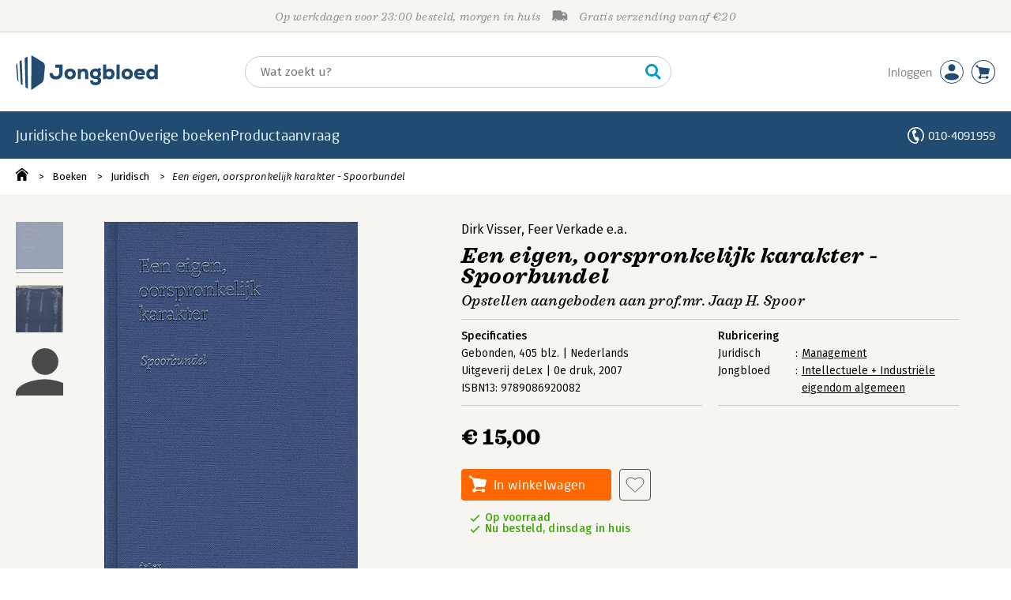

--- FILE ---
content_type: text/html;charset=UTF-8
request_url: https://www.jongbloed.nl/boek/9789086920082
body_size: 21288
content:
<!DOCTYPE html>
<html lang="nl">
		<head prefix="og: http://ogp.me/ns#">
			<meta charset="utf-8" />
			<meta http-equiv="X-UA-Compatible" content="IE=edge"/>
			<meta name="viewport" content="width=device-width, height=device-height, initial-scale=1.0, minimum-scale=1.0, maximum-scale=5.0" />
			<meta http-equiv="X-UA-TextLayoutMetrics" content="gdi" />
			
			<link rel="dns-prefetch" href="https://i.mgtbk.nl/platform/m4-jongbloed-00123806" />
			<link rel="preconnect" href="https://i.mgtbk.nl/platform/m4-jongbloed-00123806" crossorigin/>
			<link rel="dns-prefetch" href="https://www.datadoghq-browser-agent.com" />
			<link rel="dns-prefetch" href="https://www.googletagmanager.com" />
			<link rel="dns-prefetch" href="https://browser-intake-datadoghq.eu" />

						<script nonce="a58ccc0585c40bc9" >const shallowCopy=function(original){if("object"!=typeof original)return;let rv={};for(let k in original)if("function"!=typeof original[k])try{rv[k]=JSON.parse(JSON.stringify(original[k]))}finally{}return rv};window.onerror=function(message,source,lineno,column,error){try{if("string"==typeof message&&message.match(/Object Not Found Matching Id:\d+, MethodName:update/))return!0;const report={error:{message:message,source:source,lineno:lineno,column:column},session:null,navigator:shallowCopy(window.navigator),location:shallowCopy(window.location),screen:{resolution:{w:window.innerWidth,h:window.innerHeight,dpr:window.devicePixelRatio},offset:{x:window.scrollX,y:window.scrollY}},stack:error?error.stack:void 0,raw_error:shallowCopy(error)};report.location.referrer=document.referrer,error&&error.reason&&(report.raw_error.reason=shallowCopy(error.reason)),error&&!error.stack&&error.reason&&error.reason.stack&&(report.stack=error.reason.stack,delete report.raw_error.reason.stack),void 0!==report.raw_error&&delete report.raw_error.stack;const navigatorArrays={plugins:1,mimeTypes:1};for(const v in navigatorArrays)if(window.navigator[v]){report.navigator[v]=[];for(const element of window.navigator[v])report.navigator[v].push(shallowCopy(element))}if(report.navigator.connection=shallowCopy(window.navigator.connection),window.localStorage&&window.localStorage.getItem)try{const header=window.localStorage.getItem("header");header&&"undefined"!==header&&(report.header=JSON.parse(header))}catch(e){window.localStorage.removeItem("header")}const r=new XMLHttpRequest;r.open("POST","/api/an-error-occurred",!0),r.onreadystatechange=function(){4==r.readyState&&200!=r.status&&console.error(r)},r.send(JSON.stringify(report))}catch(metaError){console.error(metaError)}},window.onunhandledrejection=function(e){return window.onerror(String(e.reason||"unhandled promise rejection"))};</script>
			<script nonce="a58ccc0585c40bc9" >window._initialHeader&&null!=window._initialHeader||(window._initialHeader=null);</script>
			<script nonce="a58ccc0585c40bc9"  data-_csrf="Bn-LWdcJvFzD7NXgjJqE IvPMRQkN9vAxYaEtii2_" data-_do_not_track="">!function(){try{let _tags=document.getElementsByTagName("script");for(const me of _tags)if(null!==me.dataset)for(let k in me.dataset)try{if(window[k]=me.dataset[k],"_canonical"==k){if(-1!=location.href.indexOf("viewkey"))continue;let currentSearch="";try{currentSearch=location.search||""}catch(searchError){console.error("Error accessing location.search:",searchError)}if(""!=location.hash&&"#"!=location.hash){let eltid="";try{eltid=location.hash.substr(1)}catch(hashError){console.error("Error processing location.hash:",hashError)}try{history.replaceState("","",me.dataset[k]+currentSearch+location.hash)}catch(stateError){console.error("Error in history.replaceState:",stateError)}window.setTimeout(function(){try{let elt=document.getElementById(eltid);null!=elt&&elt.scrollIntoView()}catch(scrollError){console.error("Error in scrollIntoView:",scrollError)}},120)}else try{history.replaceState("","",me.dataset[k]+currentSearch)}catch(stateError){console.error("Error in history.replaceState:",stateError)}}}catch(datasetError){console.error("Error processing dataset item:",datasetError)}}catch(error){console.error("Error in data-as-globals.js:",error)}}();</script>

			<script type="module" src="https://i.mgtbk.nl/platform/m4-jongbloed-00123806/dist/js/index.js"></script>
			<script defer="defer" src="https://i.mgtbk.nl/platform/m4-jongbloed-00123806/dist/js/components/poppro.js"></script>
			<script defer="defer" src="https://i.mgtbk.nl/platform/m4-jongbloed-00123806/dist/js/swiped-loader.js"></script>

			
			<meta name="apple-mobile-web-app-status-bar-style" content="black" />
			<meta name="theme-color" content="#214B70" />

						<link rel="stylesheet" href="https://i.mgtbk.nl/platform/m4-jongbloed-00123806/dist/fonts/fonts.css" />
			<link rel="stylesheet" href="https://i.mgtbk.nl/platform/m4-jongbloed-00123806/dist/css/managementboek.css" />
			<link rel="stylesheet" href="https://i.mgtbk.nl/platform/m4-jongbloed-00123806/dist/css/pages/boeken_info.css" />
			<link rel="stylesheet" href="https://i.mgtbk.nl/platform/m4-jongbloed-00123806/dist/css/jongbloed.css" />

							
									
		
	

	<link rel="preload" as="image" fetchpriority="high" href="https://i.mgtbk.nl/boeken/9789086920082-460x480.jpg?_=06aa93f7_1" imagesrcset="https://i.mgtbk.nl/boeken/9789086920082-460x480.jpg?_=06aa93f7_1 460w, https://i.mgtbk.nl/boeken/9789086920082-690x720.jpg?_=06aa93f7_1 690w, https://i.mgtbk.nl/boeken/9789086920082-920x960.jpg?_=06aa93f7_1 920w" imagesizes="(max-width: 800px) 150px, 460px"/>

	<link rel="preload" as="script" href="https://i.mgtbk.nl/platform/m4-jongbloed-00123806/dist/js/index.js" crossorigin/>
	<link rel="preload" as="script" href="https://i.mgtbk.nl/platform/m4-jongbloed-00123806/dist/js/js-fill-auteurinfo.js" crossorigin/>

	<meta name="description" content="Een eigen, oorspronkelijk karakter. Opstellen aangeboden aan prof.mr. Jaap H. Spoor ter gelegenheid van zijn afscheid als hoogleraar intellectuele eig… - Jongbloed.nl - Onze prijs: 15,-"/>
	<title>Een eigen, oorspronkelijk karakter - Spoorbundel door Dirk Visser en Feer Verkade - Jongbloed.nl</title>
	<link rel="canonical" href="https://www.managementboek.nl/boek/9789086920082/een-eigen-oorspronkelijk-karakter-spoorbundel-dirk-visser"/>
	<script type="module" src="https://i.mgtbk.nl/platform/m4-jongbloed-00123806/dist/js/js-fill-auteurinfo.js"></script>
	<script nonce="a58ccc0585c40bc9"  data-_ean="9789086920082" data-_csrf="Bn-LWdcJvFzD7NXgjJqE IvPMRQkN9vAxYaEtii2_" data-_canonical="/boek/9789086920082/een-eigen-oorspronkelijk-karakter-spoorbundel-dirk-visser">!function(){try{let _tags=document.getElementsByTagName("script");for(const me of _tags)if(null!==me.dataset)for(let k in me.dataset)try{if(window[k]=me.dataset[k],"_canonical"==k){if(-1!=location.href.indexOf("viewkey"))continue;let currentSearch="";try{currentSearch=location.search||""}catch(searchError){console.error("Error accessing location.search:",searchError)}if(""!=location.hash&&"#"!=location.hash){let eltid="";try{eltid=location.hash.substr(1)}catch(hashError){console.error("Error processing location.hash:",hashError)}try{history.replaceState("","",me.dataset[k]+currentSearch+location.hash)}catch(stateError){console.error("Error in history.replaceState:",stateError)}window.setTimeout(function(){try{let elt=document.getElementById(eltid);null!=elt&&elt.scrollIntoView()}catch(scrollError){console.error("Error in scrollIntoView:",scrollError)}},120)}else try{history.replaceState("","",me.dataset[k]+currentSearch)}catch(stateError){console.error("Error in history.replaceState:",stateError)}}}catch(datasetError){console.error("Error processing dataset item:",datasetError)}}catch(error){console.error("Error in data-as-globals.js:",error)}}();</script>

			<meta property="og:url" content="https://www.managementboek.nl/boek/9789086920082/een-eigen-oorspronkelijk-karakter-spoorbundel-dirk-visser" />
		<meta property="og:title" content="Een eigen, oorspronkelijk karakter - Spoorbundel door Dirk Visser en Feer Verkade - Jongbloed.nl" />
		<meta name="image" property="og:image" content="https://i.mgtbk.nl/boeken/9789086920082-460x480.jpg?_=06aa93f7_1" />
		<meta name="description" property="og:description" content="Een eigen, oorspronkelijk karakter. Opstellen aangeboden aan prof.mr. Jaap H. Spoor ter gelegenheid van zijn afscheid als hoogleraar intellectuele eig… - Onze prijs: 15,-">
		<meta property="og:type" content="book">
		<meta property="book:isbn" content="9789086920082">
		<meta property="book:author" content="Dirk Visser">
		<meta property="book:release_date" content="2011-07-21">

		<meta name="twitter:card" content="summary_large_image">
		<meta name="twitter:title" content="Een eigen, oorspronkelijk karakter - Spoorbundel door Dirk Visser en Feer Verkade - Jongbloed.nl">
		<meta name="twitter:site" content="@Mgtboeknl">
		<meta name="twitter:description" content="Een eigen, oorspronkelijk karakter. Opstellen aangeboden aan prof.mr. Jaap H. Spoor ter gelegenheid van zijn afscheid als hoogleraar intellectuele eig… - Jongbloed.nl - Onze prijs: 15,-">
		<meta name="twitter:image" content="https://i.mgtbk.nl/boeken/9789086920082460x480.jpg?_=06aa93f7_1">
	
										<script async src="https://i.mgtbk.nl/platform/m4-jongbloed-00123806/dist/js/mtm.js"></script>
					</head>

		<body class="niet-herkend -skin-jongbloed loading boeken_info  niet-eprocurement">
			<script nonce="a58ccc0585c40bc9" >const mediaMatches=window.matchMedia("(max-width: 800px)");mediaMatches.matches&&document.body.classList.add("-mobile-width"),mediaMatches.addEventListener("change",function(d){d.matches?document.body.classList.add("-mobile-width"):document.body.classList.remove("-mobile-width","-mobile-panel-open","-blur-for-panel")});const searchPanelMatches=window.matchMedia("(max-width: 1024px)");function moveFilterNodeTo(to){const ndTo=document.querySelector(to);if(null!==ndTo){const nd=document.querySelector("#mobile-filteren");null!==nd&&ndTo.appendChild(nd)}}searchPanelMatches.matches&&(document.body.classList.add("-mobile-searchpanel"),document.addEventListener("DOMContentLoaded",function(){moveFilterNodeTo("#panels")})),searchPanelMatches.addEventListener("change",function(d){const sorteerknop=document.querySelector("#sorteerknop");null!==sorteerknop&&(sorteerknop.classList.toggle("-panel-disabled",!d.matches),d.matches?(document.body.classList.add("-mobile-searchpanel"),moveFilterNodeTo("#panels")):(document.body.classList.remove("-mobile-searchpanel"),moveFilterNodeTo("#zoeken-kolommen")))}),document.addEventListener("DOMContentLoaded",function(){const sorteerknop=document.querySelector("#sorteerknop");null!==sorteerknop&&sorteerknop.classList.toggle("-panel-disabled",!searchPanelMatches.matches)});</script>

			<div id="page">
									

<header class="page-header ">

		<svg xmlns="http://www.w3.org/2000/svg" xmlns:xlink="http://www.w3.org/1999/xlink"><symbol viewBox="0 0 448 512" id="arrow-left" xmlns="http://www.w3.org/2000/svg"><path d="m229.9 473.899 19.799-19.799c4.686-4.686 4.686-12.284 0-16.971L94.569 282H436c6.627 0 12-5.373 12-12v-28c0-6.627-5.373-12-12-12H94.569l155.13-155.13c4.686-4.686 4.686-12.284 0-16.971L229.9 38.101c-4.686-4.686-12.284-4.686-16.971 0L3.515 247.515c-4.686 4.686-4.686 12.284 0 16.971L212.929 473.9c4.686 4.686 12.284 4.686 16.971-.001"/></symbol><symbol viewBox="0 0 14 14" id="arrow-right"><path d="m5.953 1.09.694-.693a.747.747 0 0 1 1.06 0l6.074 6.072a.747.747 0 0 1 0 1.06l-6.075 6.074a.747.747 0 0 1-1.06 0l-.693-.694a.75.75 0 0 1 .013-1.072L9.73 8.25H.75A.75.75 0 0 1 0 7.5v-1c0-.416.334-.75.75-.75h8.981L5.966 2.163a.745.745 0 0 1-.013-1.072z"/></symbol><symbol viewBox="0 0 30 30" id="avatar" xmlns="http://www.w3.org/2000/svg"><g fill="none" fill-rule="evenodd"><circle cx="15" cy="15" r="14.5" fill="#FFF" stroke="#214B70"/><path fill="#214B70" d="M18.158 13.032q1.263-1.279 1.263-3.225t-1.263-3.224Q16.895 5.303 15 5.25q-1.895.054-3.158 1.333t-1.263 3.224 1.263 3.225T15 14.312c1.895 0 2.316-.427 3.158-1.28m3.21 11.135Q18.842 25.447 15 25.5q-3.843-.054-6.369-1.333c-1.587-.803-2.448-1.799-2.602-2.98-.028-.037-.018-.072-.015-.109-.003-.037-.013-.072-.014-.109.183-1.182 1.044-2.176 2.631-2.98q2.526-1.28 6.369-1.333 3.842.054 6.369 1.333c1.587.804 2.447 1.798 2.601 2.98.029.037.019.072.016.11.003.036.013.07.014.108-.184 1.181-1.044 2.177-2.631 2.98z"/></g></symbol><symbol viewBox="0 0 18 18" id="avatar-check" xmlns="http://www.w3.org/2000/svg"><g fill="none" fill-rule="evenodd"><path fill="#214B70" stroke="#FFF" d="M17 8.75a8.25 8.25 0 1 1-16.5 0 8.25 8.25 0 0 1 16.5 0z"/><path fill="#FFF" d="m7.854 12.854 5.75-5.75a.5.5 0 0 0 0-.708l-.708-.707a.5.5 0 0 0-.707 0L7.5 10.38 5.31 8.19a.5.5 0 0 0-.706 0l-.708.707a.5.5 0 0 0 0 .708l3.25 3.25a.5.5 0 0 0 .708 0z"/></g></symbol><symbol viewBox="0 0 30 30" id="avatar-hover" xmlns="http://www.w3.org/2000/svg"><g fill="none" fill-rule="evenodd"><circle cx="15" cy="15" r="14.5" fill="#214B70" stroke="#214B70"/><path fill="#FFF" d="M18.158 13.032q1.263-1.279 1.263-3.225t-1.263-3.224Q16.895 5.303 15 5.25q-1.895.054-3.158 1.333t-1.263 3.224 1.263 3.225T15 14.312c1.895 0 2.316-.427 3.158-1.28m3.21 11.135Q18.842 25.447 15 25.5q-3.843-.054-6.369-1.333c-1.587-.803-2.448-1.799-2.602-2.98-.028-.037-.018-.072-.015-.109-.003-.037-.013-.072-.014-.109.183-1.182 1.044-2.176 2.631-2.98q2.526-1.28 6.369-1.333 3.842.054 6.369 1.333c1.587.804 2.447 1.798 2.601 2.98.029.037.019.072.016.11.003.036.013.07.014.108-.184 1.181-1.044 2.177-2.631 2.98z"/></g></symbol><symbol viewBox="0 0 30 30" id="cart-hover" xmlns="http://www.w3.org/2000/svg"><g fill="none" fill-rule="evenodd"><circle cx="15" cy="15" r="14.5" fill="#214B70" stroke="#214B70"/><path fill="#FFF" d="M20.601 18.283c.56 0 1.01-.46 1.01-1.026L23 11.463c0-.567-.452-1.026-1.01-1.026L9.781 9.026q-.106 0-.207.02L8.115 8.013c.009-.058.018-.114.018-.174 0-.739-.59-1.338-1.317-1.338S5.5 7.099 5.5 7.838s.59 1.338 1.316 1.338c.145 0 .281-.03.412-.074l1.586 1.125 1.692 7.03c0 .423.252.784.61.942l-.624 2.106a1.834 1.834 0 0 0-1.717 1.842c0 1.022.816 1.853 1.822 1.853a1.82 1.82 0 0 0 1.704-1.211h5.606A1.82 1.82 0 0 0 19.609 24c1.007 0 1.824-.83 1.824-1.853s-.817-1.852-1.824-1.852a1.82 1.82 0 0 0-1.653 1.082h-5.705a1.8 1.8 0 0 0-.448-.61l.738-2.484z"/></g></symbol><symbol viewBox="0 0 35 35" id="cart-neutral" xmlns="http://www.w3.org/2000/svg"><g fill="none" fill-rule="evenodd" transform="matrix(1.16673 0 0 1.16661 0 .002)"><circle cx="15" cy="15" r="14.5" fill="#fff" stroke="#214B70"/><path fill="#214B70" d="M20.601 18.283c.56 0 1.01-.46 1.01-1.026L23 11.463c0-.567-.452-1.026-1.01-1.026L9.781 9.026q-.106 0-.207.02L8.115 8.013c.009-.058.018-.114.018-.174 0-.739-.59-1.338-1.317-1.338S5.5 7.099 5.5 7.838s.59 1.338 1.316 1.338c.145 0 .281-.03.412-.074l1.586 1.125 1.692 7.03c0 .423.252.784.61.942l-.624 2.106a1.834 1.834 0 0 0-1.717 1.842c0 1.022.816 1.853 1.822 1.853a1.82 1.82 0 0 0 1.704-1.211h5.606A1.82 1.82 0 0 0 19.609 24c1.007 0 1.824-.83 1.824-1.853s-.817-1.852-1.824-1.852a1.82 1.82 0 0 0-1.653 1.082h-5.705a1.8 1.8 0 0 0-.448-.61l.738-2.484z"/></g></symbol><symbol viewBox="0 0 448 512" id="check-square" xmlns="http://www.w3.org/2000/svg"><path d="M400 480H48c-26.51 0-48-21.49-48-48V80c0-26.51 21.49-48 48-48h352c26.51 0 48 21.49 48 48v352c0 26.51-21.49 48-48 48m-204.686-98.059 184-184c6.248-6.248 6.248-16.379 0-22.627l-22.627-22.627c-6.248-6.248-16.379-6.249-22.628 0L184 302.745l-70.059-70.059c-6.248-6.248-16.379-6.248-22.628 0l-22.627 22.627c-6.248 6.248-6.248 16.379 0 22.627l104 104c6.249 6.25 16.379 6.25 22.628.001"/></symbol><symbol viewBox="0 0 256 512" id="chevron-right" xmlns="http://www.w3.org/2000/svg"><path d="M24.707 38.101 4.908 57.899c-4.686 4.686-4.686 12.284 0 16.971L185.607 256 4.908 437.13c-4.686 4.686-4.686 12.284 0 16.971L24.707 473.9c4.686 4.686 12.284 4.686 16.971 0l209.414-209.414c4.686-4.686 4.686-12.284 0-16.971L41.678 38.101c-4.687-4.687-12.285-4.687-16.971 0"/></symbol><symbol viewBox="0 0 320 512" id="cross-regular" xmlns="http://www.w3.org/2000/svg"><path d="m207.6 256 107.72-107.72c6.23-6.23 6.23-16.34 0-22.58l-25.03-25.03c-6.23-6.23-16.34-6.23-22.58 0L160 208.4 52.28 100.68c-6.23-6.23-16.34-6.23-22.58 0L4.68 125.7c-6.23 6.23-6.23 16.34 0 22.58L112.4 256 4.68 363.72c-6.23 6.23-6.23 16.34 0 22.58l25.03 25.03c6.23 6.23 16.34 6.23 22.58 0L160 303.6l107.72 107.72c6.23 6.23 16.34 6.23 22.58 0l25.03-25.03c6.23-6.23 6.23-16.34 0-22.58z"/></symbol><symbol viewBox="0 0 19 13" id="delivery-truck" xmlns="http://www.w3.org/2000/svg"><path d="M4.18 10.64a1.14 1.14 0 1 0 0 2.281 1.14 1.14 0 0 0 0-2.28"/><path d="M12.503 4.18c0-.21.17-.38.38-.38h1.483c.097 0 .191.037.261.105l1.54 1.466c.116.11.189.19.189.33 0 .21-.17.38-.38.38h-3.093a.38.38 0 0 1-.38-.38zm5.526.703-2.28-2.37a.76.76 0 0 0-.548-.233h-3.8v-.76A1.52 1.52 0 0 0 9.88 0h-7.6C1.44 0 .76.68.76 1.52v7.6a.76.76 0 0 0-.76.76v1.14c0 .42.34.76.76.76h1.52c0-1.047.853-1.9 1.9-1.9 1.048 0 1.9.853 1.9 1.9h6.081c0-1.047.852-1.9 1.9-1.9s1.9.853 1.9 1.9h1.52c.42 0 .76-.34.76-.76V5.412a.76.76 0 0 0-.212-.528z"/><path d="M14.061 10.64a1.14 1.14 0 1 0 0 2.281 1.14 1.14 0 0 0 0-2.28"/></symbol><symbol viewBox="0 0 16 16" id="home" xmlns="http://www.w3.org/2000/svg"><path d="M15.506 6.128c-.003.083 0 .167 0 .25h.009c-.008.151.002.307-.03.453-.092.399-.439.636-.854.597-.378-.034-.676-.351-.686-.768-.004-.167-.069-.262-.19-.359q-2.716-2.153-5.428-4.31c-.404-.322-.744-.323-1.148-.002a2249 2249 0 0 1-5.454 4.33c-.111.088-.163.174-.166.322-.006.426-.301.753-.684.788-.417.04-.788-.193-.849-.597-.046-.31-.021-.634.003-.95.015-.193.154-.337.306-.458A2765 2765 0 0 1 6.637.42c.711-.564 1.525-.558 2.242.008l6.287 4.994a.83.83 0 0 1 .34.706M1.98 15.379V8.44l.001-.024v-.348a.95.95 0 0 1 .378-.799q2.4-1.959 4.796-3.921c.435-.356.756-.357 1.188-.003q2.4 1.971 4.808 3.93c.25.205.37.45.37.772q-.002 1.767-.002 3.532v3.801a.62.62 0 0 1-.62.62H9.275v-5.074H6.24V16H2.602a.62.62 0 0 1-.62-.62z"/></symbol><symbol xml:space="preserve" viewBox="0 0 101 120" id="jbschild" xmlns="http://www.w3.org/2000/svg"><path d="M19.6 15.5c-3.1 1.9-4.6 2.9-7.7 4.8 1.6 26.4 3.1 52.8 4.6 79.2 2.7 1.8 4 2.7 6.6 4.5-1.1-29.4-2.3-59-3.5-88.5M40.1 3c-4 2.4-6 3.6-9.9 6 1 34 1.9 67.9 2.8 101.9 3.4 2.4 5.1 3.5 8.4 5.9-.5-37.9-.9-75.9-1.3-113.8M93.7 23.2C82.3 16 70.7 8.9 59.1 1.9 57.5.9 55.5.3 53.5 0c-.1 40-.3 80-.4 120 1.8-.3 3.4-1 4.8-2 10-7.1 20.1-14.1 30.2-21 4.3-2.9 8.3-9.6 8.8-14.9 1.3-14.7 2.6-29.4 4-44.2.5-5.2-2.7-11.8-7.2-14.7M4.1 26.1C1.4 29.4-.3 34.1 0 38c1.4 14.7 2.7 29.4 4 44.2.3 3.4 2.1 7.5 4.5 10.7-1.4-22.3-2.9-44.5-4.4-66.8"/></symbol><symbol viewBox="0 0 384 512" id="light-arrow-to-bottom" xmlns="http://www.w3.org/2000/svg"><!--! Font Awesome Pro 6.4.0 by @fontawesome - https://fontawesome.com License - https://fontawesome.com/license (Commercial License) Copyright 2023 Fonticons, Inc.--><path d="M16 480c-8.8 0-16-7.2-16-16s7.2-16 16-16h352c8.8 0 16 7.2 16 16s-7.2 16-16 16zm187.3-100.7c-6.2 6.2-16.4 6.2-22.6 0l-128-128c-6.2-6.2-6.2-16.4 0-22.6s16.4-6.2 22.6 0L176 329.4V48c0-8.8 7.2-16 16-16s16 7.2 16 16v281.4l100.7-100.7c6.2-6.2 16.4-6.2 22.6 0s6.2 16.4 0 22.6z"/></symbol><symbol viewBox="0 0 298 74" id="logo" xmlns="http://www.w3.org/2000/svg"><path d="M84.216 51.212c-8.895 0-13.524-4.448-13.614-13.343v-.181H77.5v.181c.181 4.357 2.45 6.626 6.626 6.626 4.356 0 6.807-2.541 6.807-7.08V26.525h-8.35v-6.445h15.52v17.427c0 8.441-5.355 13.706-13.887 13.706M113.897 51.212c-7.17 0-11.89-4.538-11.89-11.437 0-6.625 4.9-11.345 11.89-11.345 6.989 0 11.89 4.629 11.89 11.345 0 6.99-4.629 11.437-11.89 11.437m0-16.792c-3.54 0-5.174 2.814-5.174 5.355s1.362 5.537 5.174 5.537 5.173-2.904 5.173-5.537c.091-2.541-1.543-5.355-5.173-5.355M151.746 50.577h-6.626V39.14c0-3.177-1.361-4.72-4.175-4.72-2.632 0-4.63 2.179-4.63 4.992v11.165h-6.534V28.974h5.99l.182 2.451c1.634-1.906 3.812-2.905 6.535-2.905h.182c6.08 0 9.076 3.45 9.076 10.62zM167.085 63.375c-3.993 0-6.988-.999-8.895-2.996-1.633-1.724-2.45-4.084-2.45-6.989v-.181h6.172v.181c.181 2.814 1.906 4.085 5.173 4.085 2.542 0 5.083-1.18 5.083-3.722 0-2.269-1.633-3.449-4.992-3.449-7.08 0-11.709-4.266-11.709-10.892 0-7.533 6.082-10.982 11.71-10.982 2.178 0 3.811.363 4.991 1.089l2.36-2.995 4.81 3.63-2.722 3.268c1.543 1.906 2.269 4.084 2.178 6.081-.09 2.36-.907 5.537-4.356 7.443 4.538 2.178 4.538 5.627 4.538 6.807 0 2.996-1.27 5.446-3.722 7.17-2.178 1.635-5.082 2.452-8.169 2.452m.091-29.046c-3.267 0-5.355 1.997-5.355 5.174 0 2.905 2.178 4.901 5.355 4.901 2.542 0 5.174-1.543 5.174-4.9 0-2.905-2.27-5.175-5.174-5.175M196.312 51.212c-2.45 0-4.901-.363-6.989-3.086l-.363 2.45h-5.9V20.17h6.626v11.073q2.45-2.723 6.535-2.723c6.535 0 10.801 4.448 10.801 11.255 0 6.717-4.356 11.437-10.71 11.437m-.908-16.701c-2.632 0-5.536 1.634-5.536 5.264 0 4.902 4.266 5.265 5.536 5.265 2.996 0 4.993-2.088 4.993-5.265 0-3.267-1.997-5.264-4.993-5.264M217.642 50.577h-6.535V20.17h6.535zM233.526 51.212c-7.17 0-11.89-4.538-11.89-11.437 0-6.625 4.901-11.345 11.89-11.345s11.89 4.629 11.89 11.345c0 6.99-4.72 11.437-11.89 11.437m0-16.792c-3.54 0-5.174 2.814-5.174 5.355s1.362 5.537 5.174 5.537 5.174-2.904 5.174-5.537c0-2.541-1.634-5.355-5.174-5.355M260.302 51.212c-7.534 0-12.163-4.448-12.163-11.618 0-6.717 4.63-11.164 11.528-11.164 3.812 0 6.807 1.18 8.804 3.449 1.997 2.36 2.723 5.809 2.087 9.984v.182h-15.611c.454 2.087 2.541 3.449 5.536 3.449 1.09 0 3.722-.182 5.356-1.634l.181-.09 3.722 4.174-.091.091c-2.088 2.088-5.537 3.177-9.35 3.177m-5.355-13.978h9.62c-.271-2.088-2.631-2.995-4.9-2.995-2.36-.091-3.994.998-4.72 2.995M284.173 51.212c-6.353 0-10.71-4.72-10.71-11.437 0-6.807 4.266-11.255 10.801-11.255 2.723 0 4.81.908 6.535 2.723V20.17h6.626v30.407h-5.9l-.363-2.451c-2.087 2.632-4.629 3.086-6.989 3.086m.999-16.701c-3.086 0-4.992 2.088-4.992 5.264s1.996 5.265 4.992 5.265c1.27 0 5.536-.363 5.536-5.265 0-3.449-2.813-5.264-5.536-5.264M12.33 10.458c-1.815 1.18-2.814 1.725-4.63 2.905.909 15.793 1.816 31.586 2.724 47.289 1.634 1.089 2.36 1.633 3.994 2.723-.636-17.609-1.362-35.218-2.088-52.917M24.583 3.015c-2.36 1.453-3.63 2.179-5.99 3.63.544 20.332 1.18 40.573 1.724 60.905 1.997 1.452 2.996 2.087 4.992 3.54-.181-22.783-.453-45.474-.726-68.075M56.714 15.087C49.907 10.73 42.918 6.555 36.02 2.38c-.999-.545-2.088-.908-3.359-1.18l-.272 71.705c1.09-.182 2.088-.545 2.905-1.18 5.99-4.266 11.98-8.441 18.153-12.526 2.632-1.724 4.992-5.718 5.264-8.895.817-8.804 1.543-17.608 2.36-26.413.272-3.176-1.634-7.08-4.357-8.804M3.072 16.812c-1.634 1.997-2.632 4.72-2.45 7.08.816 8.804 1.633 17.608 2.36 26.412.18 2.088 1.27 4.448 2.722 6.354-.817-13.252-1.724-26.595-2.632-39.846"/></symbol><symbol viewBox="0 0 21 21" id="phone" xmlns="http://www.w3.org/2000/svg"><path fill="#fff" fill-rule="evenodd" d="M10.5 0c2.9 0 5.525 1.177 7.425 3.079A10.5 10.5 0 0 1 21 10.51c0 2.883-1.16 5.494-3.036 7.393-.784.17-1.283-.286-1.017-1.147a8.96 8.96 0 0 0 2.525-6.246 8.96 8.96 0 0 0-2.628-6.35A8.94 8.94 0 0 0 10.5 1.53a8.94 8.94 0 0 0-6.344 2.63 8.96 8.96 0 0 0-2.628 6.35 8.96 8.96 0 0 0 2.628 6.351 8.97 8.97 0 0 0 3.812 2.268 9.4 9.4 0 0 0 2.036.349q.514-.019.901-.203a1.54 1.54 0 0 0 .84-.99c.103-.355.112-.78.012-1.261a12 12 0 0 1-2.22-.348c-2.139-4.469-2.653-5.885-3.885-10.684 1.04-1.433 2.317-2.628 3.994-3.43a9 9 0 0 1 1.515 4.453c-.664.58-1.583 1.036-2.565 1.376l1.655 4.554c.97-.372 1.967-.614 2.849-.598a9 9 0 0 1 1.697 4.386q-.752.194-1.494.263a4 4 0 0 1-.095 1.681c-.13.45-.342.847-.625 1.18-.284.333-.64.602-1.057.797-1.259.593-2.712.32-3.996-.06a10.5 10.5 0 0 1-4.455-2.65A10.49 10.49 0 0 1 0 10.51c0-2.9 1.176-5.529 3.075-7.43A10.46 10.46 0 0 1 10.5 0"/></symbol><symbol viewBox="0 0 30 30" id="social-facebook" xmlns="http://www.w3.org/2000/svg"><rect width="30" height="30" fill="#214B70" rx="4"/><path fill="#FFF" d="M23.003 7.97v14.238c0 .49-.397.883-.882.883h-4.08v-6.195h2.079l.31-2.415h-2.393v-1.544c0-.7.193-1.175 1.197-1.175h1.279V9.6a17 17 0 0 0-1.865-.096c-1.844 0-3.109 1.125-3.109 3.194v1.783h-2.086v2.415h2.086v6.199H7.88a.884.884 0 0 1-.882-.883V7.971c0-.486.397-.883.882-.883h14.238c.49 0 .886.397.886.883z"/></symbol><symbol viewBox="0 0 30 30" id="social-instagram" xmlns="http://www.w3.org/2000/svg"><rect width="30" height="30" fill="#214B70" rx="4"/><path fill="#FFF" d="M15.004 10.983a4.1 4.1 0 0 1 4.105 4.105 4.1 4.1 0 0 1-4.105 4.105 4.1 4.1 0 0 1-4.106-4.105 4.1 4.1 0 0 1 4.106-4.105m0 6.774a2.674 2.674 0 0 0 2.668-2.67 2.67 2.67 0 0 0-2.668-2.668 2.67 2.67 0 0 0-2.67 2.669 2.674 2.674 0 0 0 2.67 2.669m5.23-6.942a.955.955 0 0 1-.957.957.958.958 0 1 1 .957-.957m2.719.972c.075 1.322.075 5.28 0 6.602-.064 1.283-.357 2.419-1.293 3.355-.936.94-2.073 1.233-3.355 1.293-1.322.075-5.284.075-6.606 0-1.283-.064-2.415-.357-3.355-1.293s-1.233-2.072-1.293-3.355c-.075-1.322-.075-5.284 0-6.606.064-1.283.353-2.419 1.293-3.355s2.076-1.229 3.355-1.29c1.322-.075 5.284-.075 6.606 0 1.282.065 2.419.358 3.355 1.294.94.936 1.232 2.072 1.293 3.355m-1.708 8.02c.418-1.05.322-3.554.322-4.72 0-1.164.096-3.665-.322-4.719a2.7 2.7 0 0 0-1.522-1.522c-1.05-.414-3.555-.321-4.72-.321s-3.665-.097-4.72.321a2.7 2.7 0 0 0-1.521 1.522c-.415 1.05-.322 3.555-.322 4.72s-.096 3.666.322 4.72a2.7 2.7 0 0 0 1.522 1.522c1.05.414 3.555.321 4.72.321s3.665.097 4.72-.321a2.7 2.7 0 0 0 1.521-1.522z"/></symbol><symbol viewBox="0 0 30 30" id="social-linkedin" xmlns="http://www.w3.org/2000/svg"><rect width="30" height="30" fill="#214B70" rx="4"/><path fill="#FFF" d="M10.58 21.951H7.26V11.265h3.319zM8.919 9.807c-1.061 0-1.922-.879-1.922-1.94a1.923 1.923 0 0 1 3.844 0c0 1.061-.861 1.94-1.922 1.94m14.084 12.144h-3.315V16.75c0-1.24-.025-2.83-1.725-2.83-1.725 0-1.99 1.348-1.99 2.74v5.292h-3.315V11.265h3.183v1.458h.046c.443-.84 1.526-1.726 3.14-1.726 3.359 0 3.976 2.212 3.976 5.084z"/></symbol><symbol viewBox="0 0 41 41" id="social-twitter" xmlns="http://www.w3.org/2000/svg"><g fill="none" fill-rule="nonzero"><path fill="#214B70" d="M5.857 0A5.863 5.863 0 0 0 0 5.857v29.286A5.863 5.863 0 0 0 5.857 41h29.286A5.863 5.863 0 0 0 41 35.143V5.857A5.863 5.863 0 0 0 35.143 0z"/><path fill="#FFF" d="m33.047 7.688-9.5 10.854 11.175 14.77h-8.75l-6.845-8.96-7.843 8.96H6.937L17.096 21.7 6.379 7.687h8.969l6.195 8.191 7.157-8.19z"/><path fill="#214B70" d="M29.588 30.713 14.038 10.15h-2.59l15.724 20.564h2.407z"/></g></symbol><symbol viewBox="0 0 30 30" id="social-youtube" xmlns="http://www.w3.org/2000/svg"><rect width="30" height="30" fill="#214B70" rx="4"/><path fill="#FFF" d="M24.348 10.378c.408 1.532.408 4.727.408 4.727s0 3.196-.408 4.727a2.42 2.42 0 0 1-1.725 1.709c-1.521.41-7.623.41-7.623.41s-6.102 0-7.623-.41a2.42 2.42 0 0 1-1.725-1.709c-.408-1.531-.408-4.727-.408-4.727s0-3.195.408-4.727a2.45 2.45 0 0 1 1.725-1.736c1.521-.41 7.623-.41 7.623-.41s6.102 0 7.623.41c.84.226 1.5.891 1.725 1.736m-11.344 7.629 5.1-2.902-5.1-2.9z"/></symbol><symbol viewBox="0 0 448 512" id="solid-arrow-left" xmlns="http://www.w3.org/2000/svg"><path d="m257.5 445.1-22.2 22.2c-9.4 9.4-24.6 9.4-33.9 0L7 273c-9.4-9.4-9.4-24.6 0-33.9L201.4 44.7c9.4-9.4 24.6-9.4 33.9 0l22.2 22.2c9.5 9.5 9.3 25-.4 34.3L136.6 216H424c13.3 0 24 10.7 24 24v32c0 13.3-10.7 24-24 24H136.6l120.5 114.8c9.8 9.3 10 24.8.4 34.3"/></symbol><symbol viewBox="0 0 352 512" id="times" xmlns="http://www.w3.org/2000/svg"><path d="m242.72 256 100.07-100.07c12.28-12.28 12.28-32.19 0-44.48l-22.24-22.24c-12.28-12.28-32.19-12.28-44.48 0L176 189.28 75.93 89.21c-12.28-12.28-32.19-12.28-44.48 0L9.21 111.45c-12.28 12.28-12.28 32.19 0 44.48L109.28 256 9.21 356.07c-12.28 12.28-12.28 32.19 0 44.48l22.24 22.24c12.28 12.28 32.2 12.28 44.48 0L176 322.72l100.07 100.07c12.28 12.28 32.2 12.28 44.48 0l22.24-22.24c12.28-12.28 12.28-32.19 0-44.48z"/></symbol><symbol viewBox="0 0 16 14" id="tw" xmlns="http://www.w3.org/2000/svg"><path fill="#1E1E1E" d="M7.962 0 0 4.597v9.216h15.924V4.597z"/><path fill="#BDEA18" d="m15.074 5.579-6.687 3.86v3.524h6.687z"/><path fill="#FC3F4D" d="M.85 12.963h6.687V9.439L.85 5.58z"/><path fill="#FFF" d="m1.276 4.843 6.686 3.86 6.687-3.86L7.962.98z"/></symbol><symbol viewBox="0 0 30 30" id="wishlist" xmlns="http://www.w3.org/2000/svg"><g fill="none" fill-rule="evenodd"><circle cx="15" cy="15" r="14.5" fill="#FFF" stroke="#214B70"/><path fill="#214B70" d="M15 24a.61.61 0 0 1-.442-.188l-6.268-6.27C8.21 17.469 6 15.375 6 12.875 6 9.823 7.798 8 10.801 8 12.56 8 14.206 9.438 15 10.25 15.794 9.437 17.44 8 19.199 8 22.202 8 24 9.823 24 12.875c0 2.5-2.21 4.594-2.3 4.688l-6.258 6.25A.61.61 0 0 1 15 24"/></g></symbol><symbol viewBox="0 0 30 30" id="wishlist-hover" xmlns="http://www.w3.org/2000/svg"><g fill="none" fill-rule="evenodd"><circle cx="15" cy="15" r="15" fill="#214B70"/><path fill="#FFF" d="M15 24a.61.61 0 0 1-.442-.188l-6.268-6.27C8.21 17.469 6 15.375 6 12.875 6 9.823 7.798 8 10.801 8 12.56 8 14.206 9.438 15 10.25 15.794 9.437 17.44 8 19.199 8 22.202 8 24 9.823 24 12.875c0 2.5-2.21 4.594-2.3 4.688l-6.258 6.25A.61.61 0 0 1 15 24"/></g></symbol></svg>

	<div class="page-top">
		<i>Op werkdagen voor 23:00 besteld, morgen in huis</i>
		<svg class="truck _hide-mobile"><use xlink:href="#delivery-truck"/></svg>
		<i class="_hide-mobile">Gratis verzending vanaf €20</i>
		<span id="w"></span>
	</div>

		<div class="searchbar">
		<div class="container">
							<div class="searchbar-logo">
		<a href="/"><svg class="logo"><use xlink:href="#logo" fill="#214B70" /></svg></a>
	</div>

										<div class="search-container">
						<div class="searchbar-input">
		<div class="container">
			<input type="text" id="-js-primary-search-trigger-j" class="-js-primary-search-trigger" placeholder="Wat zoekt u?" data-zoekcat="/zoeken" />
			<button></button>
			<span class="search-text-border"></span>
		</div>
	</div>
				</div>
			
			<div class="searchbar-account -loading">
								<div class="name -js-username"><span>-</span></div>
				<div class="inloggen"><span>Inloggen</span></div>

								<div class="avatar -js-panel-trigger" rel="accountmenu">
					<svg class="-normal"><use xlink:href="#avatar"/></svg>
					<svg class="-hover"><use xlink:href="#avatar-hover"/></svg>
					<svg class="check"><use xlink:href="#avatar-check"/></svg>
					<span></span>

											<div id="accountmenu" class="accountmenu-container mobile-panel -top">
							<div class="overlay"></div>
							<div class="container">
								<div class="accountheader">
									<div class="avatar -js-panel-trigger" rel="accountmenu">
										<svg class="-normal"><use xlink:href="#avatar"/></svg>
										<svg class="-hover"><use xlink:href="#avatar-hover"/></svg>
										<svg class="check"><use xlink:href="#avatar-check"/></svg>
									</div>

									<b class="name -js-username -mobile">--</b>
									<b class="inloggen">Inloggen</b>
									<div class="-js-panel-close" rel="accountmenu"><svg class="-js-close-notification close"><use xlink:href="#times"/></svg></div>
								</div>
								<div class="accountmenu">
									<ul>
											<li class="account-dashboard"><i></i><a  rel="nofollow" href="/uwaccount">accountoverzicht</a></li>

	<li class="account-bestellingen"><i></i><a  rel="nofollow" href="/uwaccount/bestellingen?page=1">bestellingen</a></li>
	<li class="account-facturen"><i></i><a  rel="nofollow" href="/uwaccount/facturen">facturen betalen</a></li>
	<li class="account-downloadcentrum"><i></i><a  rel="nofollow" href="/uwaccount/downloadcentrum">downloadcentrum</a></li>

	<li class="account-accountgegevens"><i></i><a  rel="nofollow" href="/uwaccount/adres">gegevens</a></li>

	<li class="account-financieel"><i></i><a  rel="nofollow" href="/uwaccount/financieel">financieel</a></li>

	<li class="account-inloggen"><i></i><a rel="nofollow" href="/login">inloggen</a></li>
	<li class="account-uitloggen"><i></i><a rel="nofollow" href="/login?logout=1&amp;continue=%2F">uitloggen</a></li>
									</ul>
								</div>
							</div>
						</div>
									</div>

				<div class="wishlist -js-wishlist" rel="verlanglijst" >
					<svg class="-normal"><use xlink:href="#wishlist"/></svg>
					<svg class="-hover"><use xlink:href="#wishlist-hover"/></svg>
					<u></u>
				</div>

													<div class="cart -js-cart-trigger" >
						<svg class="-normal"><use xlink:href="#cart-neutral"/></svg>
						<svg class="-hover"><use xlink:href="#cart-hover"/></svg>
						<u></u>

												<div id="cart" class="cart-container -top">
							<div class="container">
								<h4>Uw winkelwagen</h4>
								<div class="contents">
									<div class="cover"></div>
									<div class="info"></div>
								</div>
								<div class="buttons">
									<div class="border"></div>
									<a class="butters -js-cart-winkelwagen -lightblue -fullwidth" href="/checkout/winkelwagen">Naar winkelwagen</a>
									<a class="butters -js-verder-winkelen -transparent -minishadow -fullwidth" href="#">Verder winkelen</a>
								</div>
							</div>
						</div>
						<div class="overlay"></div>
											</div>
				
			</div>
		</div>
	</div>

					<div class="navbar -for-mobile" >
			<div class="container">
				<div class="menu">
					<div class="hamburger hamburger--squeeze">
						<span class="hamburger-box">
							<span class="hamburger-inner"></span>
						</span>
					</div>
				</div>
				<div class="search-container">
						<div class="searchbar-input">
		<div class="container">
			<input type="text" id="-js-primary-search-trigger-j" class="-js-primary-search-trigger" placeholder="Wat zoekt u?" data-zoekcat="/zoeken" />
			<button></button>
			<span class="search-text-border"></span>
		</div>
	</div>

				</div>
			</div>
		</div>
		
				<div class="navbar -for-desktop" >
			<div class="container">
				<div class="navbar-menu">	<!-- MENU -->
	

	<div class="popup-containers -ngv">
		<div class="overlay -js-popup-overlay"></div>
		<div id="niet-gevonden-formulier" class="popup nietgevonden">
			<svg class="close -js-notification-close"></svg>
			<h6><span class="_hide-mobile">Boek niet gevonden?</span> Wij gaan voor u op zoek!</h6>
			<div class="response-message"></div>
			<form id="nietgevondenForm">
				<div>

					<div class="-voorletters-en-achternaam">
									<div class="input-text-container -label-above text-voorletters_ngf">
		<div class="container">
			<input id="voorletters_ngf" name="voorletters_ngf" value="" type="text" data-message="" autocomplete="given-name"  class=""  placeholder=""  />
			<label for="voorletters_ngf">Voorletters</label>
			<span class="input-text-border"></span>
			<span class="icon-valid"></span>
						<span class="icon-reset"></span>
						<span class="icon-saving"></span>
			<span class="input-text-message"></span>
		</div>
	</div>

									<div class="input-text-container -label-above text-achternaam_ngf">
		<div class="container">
			<input id="achternaam_ngf" name="achternaam_ngf" value="" type="text" data-message="" autocomplete="family-name"  class=""  placeholder=""  />
			<label for="achternaam_ngf">Achternaam</label>
			<span class="input-text-border"></span>
			<span class="icon-valid"></span>
						<span class="icon-reset"></span>
						<span class="icon-saving"></span>
			<span class="input-text-message"></span>
		</div>
	</div>

					</div>

					<input type="hidden" id="extracheck" />

					<div class="-email">
									<div class="input-text-container -label-above text-email_ngf">
		<div class="container">
			<input id="email_ngf" name="email_ngf" value="" type="text" data-message="" autocomplete="email"  class=""  placeholder=""  />
			<label for="email_ngf">Uw e-mailadres</label>
			<span class="input-text-border"></span>
			<span class="icon-valid"></span>
						<span class="icon-reset"></span>
						<span class="icon-saving"></span>
			<span class="input-text-message"></span>
		</div>
	</div>

					</div>

					<div class="-tel">
									<div class="input-text-container -label-above text-telefoonnummer_ngf">
		<div class="container">
			<input id="telefoonnummer_ngf" name="telefoonnummer_ngf" value="+31" type="text" data-message="" autocomplete="tel"  class=""  placeholder=""  />
			<label for="telefoonnummer_ngf">Telefoonnummer</label>
			<span class="input-text-border"></span>
			<span class="icon-valid"></span>
						<span class="icon-reset"></span>
						<span class="icon-saving"></span>
			<span class="input-text-message"></span>
		</div>
	</div>

					</div>

					<div class="sep -no-craptop">
						Vul onderstaand formulier zo volledig mogelijk in, dan gaan wij voor u op zoek.
					</div>

					<div class="sep -craptop">
						Vul onderstaand formulier zo volledig mogelijk in.
					</div>


					<div class="-field">
									<div class="input-text-container -label-above text-isbn_ngf">
		<div class="container">
			<input id="isbn_ngf" name="isbn_ngf" value="" type="text" data-message="" autocomplete=""  class=""  placeholder=""  />
			<label for="isbn_ngf">ISBN/EAN</label>
			<span class="input-text-border"></span>
			<span class="icon-valid"></span>
						<span class="icon-reset"></span>
						<span class="icon-saving"></span>
			<span class="input-text-message"></span>
		</div>
	</div>

					</div>

					<div class="-field">
									<div class="input-text-container -label-above text-titel_ngf">
		<div class="container">
			<input id="titel_ngf" name="titel_ngf" value="" type="text" data-message="" autocomplete=""  class=""  placeholder=""  />
			<label for="titel_ngf">Auteur + Titel</label>
			<span class="input-text-border"></span>
			<span class="icon-valid"></span>
						<span class="icon-reset"></span>
						<span class="icon-saving"></span>
			<span class="input-text-message"></span>
		</div>
	</div>

					</div>

					
					<div class="-field">
									<div class="input-text-container -label-above text-uitgever_ngf">
		<div class="container">
			<input id="uitgever_ngf" name="uitgever_ngf" value="" type="text" data-message="" autocomplete=""  class=""  placeholder=""  />
			<label for="uitgever_ngf">Uitgever</label>
			<span class="input-text-border"></span>
			<span class="icon-valid"></span>
						<span class="icon-reset"></span>
						<span class="icon-saving"></span>
			<span class="input-text-message"></span>
		</div>
	</div>

					</div>

					<div class="-field -ngf-opmerkingen">
							<div class="input-textarea-container textarea-opmerkingen_ngf">
		<div class="container">
			<textarea id="opmerkingen_ngf" name="opmerkingen_ngf" data-message="" autocomplete=""  class="" placeholder="Uw vraag of opmerking"></textarea>
			<label for="opmerkingen_ngf"></label>
			<span class="input-textarea-border"></span>
			<span class="icon-valid"></span>
			<span class="icon-reset"></span>
			<span class="icon-saving"></span>
			<span class="input-textarea-message"></span>
		</div>
	</div>

					</div>

				<div class="-buttons">
					<div class=""><button type="button" disabled="disabled" class="butters -i50 -blue -js-nietgevonden-versturen">Versturen</button></div>
					<div class=""><button type="button" class="butters -i50 -transparent -js-close">Annuleren</button></div>
				</div>

			<input type="hidden" id="klantid"/>
			<input type="hidden" id="formulier_open_tijd" value=""/>
			</div>
		</form>
	</div>
</div>


<div class="page-mainmenu-container">
	<nav class="page-mainmenu">

		<span class="entry menu-boeken" aria-haspopup="true">
			<b>
				<span>Juridische boeken</span>
				<span></span>
			</b>

			<div class="submenu-container">
				<div class="submenu-top-cta">
					<div><a href="/zoeken/cat:juridisch">Alle juridische boeken</a></div>
				</div>

				<div class="submenu" rel="boeken">
					<ul>
						<li><a href="/rubriek/aanbestedingsrecht">Aanbestedingsrecht</a></li>
						<li><a href="/rubriek/aansprakelijkheids-en-verzekeringsrecht">Aansprakelijkheids- en verzekeringsrecht</a></li>
						<li><a href="/rubriek/accountancy">Accountancy</a></li>
						<li><a href="/rubriek/algemeen-juridisch">Algemeen juridisch</a></li>
						<li><a href="/rubriek/arbeidsrecht">Arbeidsrecht</a></li>
						<li><a href="/rubriek/bank-en-effectenrecht">Bank- en effectenrecht</a></li>
						<li><a href="/rubriek/bestuursrecht">Bestuursrecht</a></li>
						<li><a href="/rubriek/bouwrecht">Bouwrecht</a></li>
						<li><a href="/rubriek/burgerlijk-recht-en-procesrecht">Burgerlijk recht en procesrecht</a></li>
					</ul>
					<ul>
						<li><a href="/rubriek/europees-internationaal-recht">Europees-internationaal recht</a></li>
						<li><a href="/rubriek/fiscaal-recht">Fiscaal recht</a></li>
						<li><a href="/rubriek/gezondheidsrecht">Gezondheidsrecht</a></li>
						<li><a href="/rubriek/insolventierecht">Insolventierecht</a></li>
						<li><a href="/rubriek/intellectuele-eigendom-en-ict-recht">Intellectuele eigendom en ict-recht</a></li>
						<li><a href="/rubriek/management">Management</a></li>
						<li><a href="/rubriek/mens-en-maatschappij">Mens en maatschappij</a></li>
						<li><a href="/rubriek/milieu-en-omgevingsrecht">Milieu- en omgevingsrecht</a></li>
						<li><a href="/rubriek/notarieel-recht">Notarieel recht</a></li>
					</ul>
					<ul>
						<li><a href="/rubriek/ondernemingsrecht">Ondernemingsrecht</a></li>
						<li><a href="/rubriek/pensioenrecht">Pensioenrecht</a></li>
						<li><a href="/rubriek/personen-en-familierecht">Personen- en familierecht</a></li>
						<li><a href="/rubriek/sociale-zekerheidsrecht">Sociale zekerheidsrecht</a></li>
						<li><a href="/rubriek/staatsrecht">Staatsrecht</a></li>
						<li><a href="/rubriek/strafrecht-en-criminologie">Strafrecht en criminologie</a></li>
						<li><a href="/rubriek/vastgoed-en-huurrecht">Vastgoed- en huurrecht</a></li>
						<li><a href="/rubriek/vreemdelingenrecht">Vreemdelingenrecht</a></li>
					</ul>
				</div>

				<i class="-close"></i>
			</div>
		</span>

		<span class="entry menu-boeken" aria-haspopup="true">
			<b>
				<span>Overige boeken</span>
				<span></span>
			</b>

			<div class="submenu-container">
				<div class="submenu-top-cta">
					<div><a href="/zoeken">Alle overige boeken</a></div>
				</div>

				<div class="submenu" rel="boeken">
					<ul>
						<li><a href="/zoeken/rubriekalg:cadeauboeken/taalvermelding:nederlands?q=&sort=score">Cadeauboeken</a></li>
						<li><a href="/zoeken/rubriekalg:computer-en-informatica/taalvermelding:nederlands?q=&sort=score">Computer &amp; Informatica</a></li>
						<li><a href="/zoeken/rubriekalg:economie/taalvermelding:nederlands?q=&sort=score">Economie</a></li>
						<li><a href="/zoeken/rubriekalg:filosofie/taalvermelding:nederlands?q=&sort=score">Filosofie</a></li>
						<li><a href="/zoeken/rubriekalg:flora-en-fauna/taalvermelding:nederlands?q=&sort=score">Flora en fauna</a></li>
						<li><a href="/zoeken/rubriekalg:geneeskunde/taalvermelding:nederlands?q=&sort=score">Geneeskunde</a></li>
						<li><a href="/zoeken/rubriekalg:geschiedenis/taalvermelding:nederlands?q=&sort=score">Geschiedenis</a></li>
						<li><a href="/zoeken/rubriekalg:gezondheid/taalvermelding:nederlands?q=&sort=score">Gezondheid</a></li>
						<li><a href="/zoeken/rubriekalg:jeugd/taalvermelding:nederlands?q=&sort=score">Jeugd</a></li>
					</ul>
					<ul>
						<li><a href="/zoeken/rubriekalg:koken-en-eten/taalvermelding:nederlands?q=&sort=score">Koken en eten</a></li>
						<li><a href="/zoeken/rubriekalg:kunst-en-cultuur/taalvermelding:nederlands?q=&sort=score">Kunst en cultuur</a></li>
						<li><a href="/zoeken/rubriekalg:literatuur-en-romans/taalvermelding:nederlands?q=&sort=score">Literatuur en romans</a></li>
						<li><a href="/zoeken/rubriekalg:management/taalvermelding:nederlands?q=&sort=score">Management</a></li>
						<li><a href="/zoeken/rubriekalg:mens-en-maatschappij/taalvermelding:nederlands?q=&sort=score">Mens en maatschappij</a></li>
						<li><a href="/zoeken/rubriekalg:naslagwerken/taalvermelding:nederlands?q=&sort=score">Naslagwerken</a></li>
						<li><a href="/zoeken/rubriekalg:non-fictie-informatief-professioneel/taalvermelding:nederlands?q=&sort=score">Non-fictie informatief/professioneel</a></li>
						<li><a href="/zoeken/rubriekalg:paramedisch/taalvermelding:nederlands?q=&sort=score">Paramedisch</a></li>
						<li><a href="/zoeken/rubriekalg:psychologie/taalvermelding:nederlands?q=&sort=score">Psychologie</a></li>
					</ul>
					<ul>
						<li><a href="/zoeken/rubriekalg:reizen/taalvermelding:nederlands?q=&sort=score">Reizen</a></li>
						<li><a href="/zoeken/rubriekalg:religie/taalvermelding:nederlands?q=&sort=score">Religie</a></li>
						<li><a href="/zoeken/rubriekalg:schoolboeken/taalvermelding:nederlands?q=&sort=score">Schoolboeken</a></li>
						<li><a href="/zoeken/rubriekalg:spiritualiteit/taalvermelding:nederlands?q=&sort=score">Spiritualiteit</a></li>
						<li><a href="/zoeken/rubriekalg:sport-hobby-lifestyle/taalvermelding:nederlands?q=&sort=score">Sport, hobby, lifestyle</a></li>
						<li><a href="/zoeken/rubriekalg:thrillers-en-spanning/taalvermelding:nederlands?q=&sort=score">Thrillers en spanning</a></li>
						<li><a href="/zoeken/rubriekalg:wetenschap-en-techniek/taalvermelding:nederlands?q=&sort=score">Wetenschap en techniek</a></li>
						<li><a href="/zoeken/rubriekalg:woordenboeken-en-taal/taalvermelding:nederlands?q=&sort=score">Woordenboeken en taal</a></li>
					</ul>
				</div>

				<i class="-close"></i>
			</div>
		</span>

		<span class="entrywithoutoverlay menu-productaanvraag" aria-haspopup="false">
			<b>
				<span><a href="#" class="-js-trigger-popup" rel="nietgevonden">Productaanvraag</a></span>
				<span></span>
			</b>
		</span>

		<span class="entry menu-attenderingen -hidden" aria-haspopup="true">
			<b>
				<span>Attenderingen</span>
				<span></span>
			</b>

			<div class="submenu-container">
				<div class="submenu-top-cta">
					<div><a href="/uwaccount/attenderingen/recht-op-u-af">Attenderingen instellen</a></div>
				</div>

				<div class="submenu" rel="attenderingen">
					<div class="submenu-flex">
						<ul class="menu-rubriek">
							<li><strong>Algemeen</strong></li>
							<li class="-line">
								<ul>
									<li class="-heeft-recht-op-u-af -hidden"><a href="/bestellijst/Recht-op-u-af">Recht op u af</a></li>
									<li class="-heeft-attenderingen -hidden"><a href="/attendering/juridisch">Juridische attendering</a></li>
									<li class="-heeft-attenderingen -hidden"><a href="/attendering/hiaten">Hiatensignalering juridisch</a></li>
									<li class="-heeft-attenderingen -hidden"><a href="/attendering/serie">Seriesignalering</a></li>
									<li class="-heeft-attenderingen -hidden"><a href="/attendering/herdruk">Herdruksignalering</a></li>
									<li class="-heeft-attenderingen -hidden"><a href="/attendering/internationaal">Internationaal</a></li>
								</ul>
							</li>
						</ul>

						<ul class='-toon-voor-overheid'>
							<li><strong>Aanbevolen per ministerie</strong></li>

							<li class='-line'>
								<ul class="menu-attenderingen">
									<li><a href="/ministerie/algemenezaken">Algemene Zaken</a></li>
									<li><a href="/ministerie/binnenlandsezaken">Binnenlandse Zaken en Koninkrijksrelaties</a></li>
									<li><a href="/ministerie/buitenlandsezaken">Buitenlandse Zaken</a></li>
									<li><a href="/ministerie/defensie">Defensie</a></li>
									<li><a href="/ministerie/economischezaken">Economische Zaken en Klimaat</a></li>
									<li><a href="/ministerie/financien">Financiën</a></li>
									<li><a href="/ministerie/infrastructuur">Infrastructuur en Waterstaat</a></li>
								</ul>
								<ul class="menu-attenderingen">
									<li><a href="/ministerie/justitie">Justitie en Veiligheid</a></li>
									<li><a href="/ministerie/landbouw">Landbouw, Natuur en Voedselkwaliteit</a></li>
									<li><a href="/ministerie/onderwijs">Onderwijs, Cultuur en Wetenschap</a></li>
									<li><a href="/ministerie/politie">Nationale Politie</a></li>
									<li><a href="/ministerie/socialezaken">Sociale Zaken en Werkgelegenheid</a></li>
									<li><a href="/ministerie/volksgezondheid">Volksgezondheid, Welzijn en Sport</a></li>
								</ul>
							</li>
						</ul>
					</div>
				</div>
				<i class="-close"></i>
			</div>
		</span>

		<span class="entry menu-periodieken -hidden" aria-haspopup="true">
			<b><span>Abonnementen</span><span></span></b>

			<div class="submenu-container">
				<div class="submenu-top-cta">
					<div><a href="/zoeken/cat:periodieken">Abonnementencatalogus</a></div>
				</div>

				<div class="submenu" rel="periodieken">
					<div class="submenu-flex">
						<ul class="menu-rubrieken">
							<li><strong>Algemeen</strong></li>
							<li class="-line">
								<ul>
									<li><a href="/uwaccount/periodieken_overzicht">Uw abonnementen</a></li>
																		<li><a href="/uwaccount/periodieken_overzicht/verlengen_opzeggen">Verlengen / opzeggen</a></li>
									<li><a href="/uwaccount/periodieken_overzicht/claims">Openstaande claims</a></li>
									<li><a href="/uwaccount/periodieken_overzicht/bibliografischewijzigingen">Bibliografische wijzigingen</a></li>
									<li><a href="/uwaccount/periodieken_overzicht">Abonnementshouders</a></li>
									<li><a href="/uwaccount/periodieken_overzicht">Afleveradressen</a></li>
									<li><a href="/uwaccount/periodieken_overzicht">Referenties</a></li>
									<li><a href="/uwaccount/periodieken_overzicht?notities=on&submit=submit">Notities</a></li>
								</ul>
							</li>
						</ul>

						<ul class='-toon-voor-overheid'>
							<li><strong>Aanbevolen per ministerie</strong></li>

							<li class='-line'>
								<ul class="menu-attenderingen">
									<li><a href="/zoeken/cat:periodieken/ministeries:algemene-zaken">Algemene Zaken</a></li>
									<li><a href="/zoeken/cat:periodieken/ministeries:binnenlandse-zaken-en-koninkrijksrelaties">Binnenlandse Zaken en Koninkrijksrelaties</a></li>
									<li><a href="/zoeken/cat:periodieken/ministeries:buitenlandse-zaken">Buitenlandse Zaken</a></li>
									<li><a href="/zoeken/cat:periodieken/ministeries:defensie">Defensie</a></li>
									<li><a href="/zoeken/cat:periodieken/ministeries:economische-zaken-en-klimaat">Economische Zaken en Klimaat</a></li>
									<li><a href="/zoeken/cat:periodieken/ministeries:financiën">Financiën</a></li>
									<li><a href="/zoeken/cat:periodieken/ministeries:infrastructuur-en-waterstaat">Infrastructuur en Waterstaat</a></li>
								</ul>
								<ul class="menu-attenderingen">
									<li><a href="/zoeken/cat:periodieken/ministeries:justitie-en-veiligheid">Justitie en Veiligheid</a></li>
									<li><a href="/zoeken/cat:periodieken/ministeries:landbouw(ca)-natuur-en-voedselkwaliteit">Landbouw, Natuur en Voedselkwaliteit</a></li>
									<li><a href="/zoeken/cat:periodieken/ministeries:onderwijs(ca)-cultuur-en-wetenschap">Onderwijs, Cultuur en Wetenschap</a></li>
									<li><a href="/zoeken/cat:periodieken/ministeries:nationale-politie">Nationale Politie</a></li>
									<li><a href="/zoeken/cat:periodieken/ministeries:sociale-zaken-en-werkgelegenheid">Sociale Zaken en Werkgelegenheid</a></li>
									<li><a href="/zoeken/cat:periodieken/ministeries:volksgezondheid(ca)-welzijn-en-sport">Volksgezondheid, Welzijn en Sport</a></li>
								</ul>
							</li>
						</ul>
					</div>
				</div>
				<i class="-close"></i>
			</div>

		</span>

		<span class="entry menu-boekseries -hidden" aria-haspopup="true">
			<b><span>Boekseries</span><span></span></b>

			<div class="submenu-container">
				<div class="submenu-top-cta">
					<div><a href="/zoeken/cat:boekseries">Alle boekseries</a></div>
				</div>

				<div class="submenu" rel="boekseries">
					<div class="submenu-flex">
						<ul class="menu-rubrieken">
							<li><strong>Algemeen</strong></li>
							<li class="-line">
								<ul>
									<li><a href="/uwaccount/boekseries_overzicht" data-href="/uwaccount/boekseries_overzicht">Uw serieabonnementen</a></li>
									<li><a href="/uwaccount/boekseries_overzicht" data-href="/uwaccount/boekseries_overzicht">Geadresseerden</a></li>
									<li><a href="/uwaccount/boekseries_overzicht" data-href="/uwaccount/boekseries_overzicht">Abonnementshouders</a></li>
									<li><a href="/uwaccount/boekseries_overzicht" data-href="/uwaccount/boekseries_overzicht">Afleveradressen</a></li>
									<li><a href="/uwaccount/boekseries_overzicht" data-href="/uwaccount/boekseries_overzicht">Referenties</a></li>
									<li><a href="/uwaccount/boekseries_overzicht?notities=on" data-href="/uwaccount/boekseries_overzicht?notities=on">Notities</a></li>
								</ul>
							</li>
						</ul>

						<ul class='-toon-voor-overheid'>
							<li><strong>Aanbevolen per ministerie</strong></li>

							<li class='-line'>
								<ul class="menu-attenderingen">
									<li><a href="/zoeken/cat:boekseries/ministeries:algemene-zaken">Algemene Zaken</a></li>
									<li><a href="/zoeken/cat:boekseries/ministeries:binnenlandse-zaken-en-koninkrijksrelaties">Binnenlandse Zaken en Koninkrijksrelaties</a></li>
									<li><a href="/zoeken/cat:boekseries/ministeries:buitenlandse-zaken">Buitenlandse Zaken</a></li>
									<li><a href="/zoeken/cat:boekseries/ministeries:defensie">Defensie</a></li>
									<li><a href="/zoeken/cat:boekseries/ministeries:economische-zaken-en-klimaat">Economische Zaken en Klimaat</a></li>
									<li><a href="/zoeken/cat:boekseries/ministeries:financiën">Financiën</a></li>
									<li><a href="/zoeken/cat:boekseries/ministeries:infrastructuur-en-waterstaat">Infrastructuur en Waterstaat</a></li>
								</ul>
								<ul class="menu-attenderingen">
									<li><a href="/zoeken/cat:boekseries/ministeries:justitie-en-veiligheid">Justitie en Veiligheid</a></li>
									<li><a href="/zoeken/cat:boekseries/ministeries:landbouw(ca)-natuur-en-voedselkwaliteit">Landbouw, Natuur en Voedselkwaliteit</a></li>
									<li><a href="/zoeken/cat:boekseries/ministeries:onderwijs(ca)-cultuur-en-wetenschap">Onderwijs, Cultuur en Wetenschap</a></li>
									<li><a href="/zoeken/cat:boekseries/ministeries:nationale-politie">Nationale Politie</a></li>
									<li><a href="/zoeken/cat:boekseries/ministeries:sociale-zaken-en-werkgelegenheid">Sociale Zaken en Werkgelegenheid</a></li>
									<li><a href="/zoeken/cat:boekseries/ministeries:volksgezondheid(ca)-welzijn-en-sport">Volksgezondheid, Welzijn en Sport</a></li>
								</ul>
							</li>
						</ul>
					</div>
				</div>
				<i class="-close"></i>
			</div>
		</span>


		<span class="page-mainmenu-klantenservice">
			<div>
				<div>
					<svg class="icon-phone"><use xlink:href="#phone"/></svg>
					<a href="tel:+31104091959">010-4091959</a>
				</div>

				<div>
					<a href="/klantenservice/contact">Klantenservice</a>
				</div>

				<div>
					<a href="/uwaccount">Mijn account</a>
				</div>

				<div>
					<a href="/uwaccount/bestellingen">Mijn bestellingen</a>
				</div>

			</div>
		</span>

	</nav>
</div>


	<!-- /MENU -->
</div>
					<div class="navbar-phone"><svg class="navbar--phone-icon"><use xlink:href="#phone"/></svg><a href="tel:+31104091959">010-4091959</a></div>
			</div> <!-- /container -->
		</div> <!-- /navbar -->
		<!-- /header_navbar -->
	</header>
<!-- /HEADER -->


				
				
																							<nav class="page-breadcrumb">
							<div class="container">
								<svg class="home" data-url="/"><use xlink:href="#home"/></svg>

																	<a href="/zoeken/producttype:boeken">Boeken</a>
																	<a href="/overige-boeken/rubriek/juridisch">Juridisch</a>
																	<a href="/boek/9789086920082/een-eigen-oorspronkelijk-karakter-spoorbundel-dirk-visser">Een eigen, oorspronkelijk karakter - Spoorbundel</a>
															</div>
						</nav>
									
					<main >

							
							<section class="infinity-band -gray for-hercules">
				

		<div class="hercules -boek-container">
			<div class="hercules-links-and-cover">
									<div class="hercules-links">
						<div class="icarus-container">
							<div>
								<div class="icarus -cover -selected">
									<div class="image">
											
				
				
	<img alt="Een eigen, oorspronkelijk karakter - Spoorbundel" title="Een eigen, oorspronkelijk karakter - Spoorbundel"
			src="https://i.mgtbk.nl/boeken/9789086920082-75.jpg?_=06aa93f7_1"
			decoding="async"
			fetchpriority="low"
			loading="lazy"
			width=75 height=112
			srcset="https://i.mgtbk.nl/boeken/9789086920082-75.jpg?_=06aa93f7_1 1x, https://i.mgtbk.nl/boeken/9789086920082-113.jpg?_=06aa93f7_1 1.5x, https://i.mgtbk.nl/boeken/9789086920082-150.jpg?_=06aa93f7_1 2x" />

									</div>
								</div>
							</div><div>
								<div class="icarus -backcover">
									<div class="image">
											
				
				
	<img alt="Een eigen, oorspronkelijk karakter - Spoorbundel" title="Een eigen, oorspronkelijk karakter - Spoorbundel"
			src="https://i.mgtbk.nl/boeken/9789086920082-75-bcovr.jpg?_=06aa93f7_1"
			decoding="async"
			fetchpriority="low"
			loading="lazy"
			width=75 height=112
			srcset="https://i.mgtbk.nl/boeken/9789086920082-75-bcovr.jpg?_=06aa93f7_1 1x, https://i.mgtbk.nl/boeken/9789086920082-113-bcovr.jpg?_=06aa93f7_1 1.5x, https://i.mgtbk.nl/boeken/9789086920082-150-bcovr.jpg?_=06aa93f7_1 2x" />

									</div>
								</div>
							</div>
							
							
							
																						<div>
									<div class="icarus -auteur" data-auteurid="3550">
										<div class="image">
																							<div class="img -author-fallback"></div>
																					</div>
									</div>
								</div>
							
							
							
							
																				</div>

						
					</div>
				

				<div class="hercules-cover">
										<div class="zoomist-container">
						<div class="zoomist-wrapper">
															<div class="ofi-container zoomist-image backcover"><img decoding="async" fetchpriority="high" src="https://i.mgtbk.nl/boeken/9789086920082-920x960-bcovr.jpg?_=06aa93f7_1" srcset="https://i.mgtbk.nl/boeken/9789086920082-920x960-bcovr.jpg?_=06aa93f7_1 920w, https://i.mgtbk.nl/boeken/9789086920082-1380x1440-bcovr.jpg?_=06aa93f7_1 1380w, https://i.mgtbk.nl/boeken/9789086920082-1840x1920-bcovr.jpg?_=06aa93f7_1 1840w" sizes="(max-width: 800px) 150px, 920px" alt="Een eigen, oorspronkelijk karakter - Spoorbundel" class="ofi"></div>

						</div>
					</div>

						<div class="ofi-container  cover"><img decoding="async" fetchpriority="high" src="https://i.mgtbk.nl/boeken/9789086920082-460x480.jpg?_=06aa93f7_1" srcset="https://i.mgtbk.nl/boeken/9789086920082-460x480.jpg?_=06aa93f7_1 460w, https://i.mgtbk.nl/boeken/9789086920082-690x720.jpg?_=06aa93f7_1 690w, https://i.mgtbk.nl/boeken/9789086920082-920x960.jpg?_=06aa93f7_1 920w" sizes="(max-width: 800px) 150px, 460px" alt="Een eigen, oorspronkelijk karakter - Spoorbundel" class="ofi"></div>


										<div class="cover-auteur">
													<span class="background -auteur-fallback"></span>
						
						<div class="cover-auteur-contents">
							<span class="-header">Dirk Visser</span>
							<span class="-contents">

								<p>Dirk Visser is hoogleraar Intellectueel eigendomsrecht aan de Universiteit Leiden. Daarnaast is hij partner bij advocatenkantoor Visser Schaap & Kreijger, dat gespecialiseerd is in IE.</p>

																	<a href="#auteurs" rel="auteurs">Meer over de auteurs <svg class="arrow-down"><use xlink:href="#arrow-right"/></svg></a>
																</span>
						</div>
					</div>

										
					
										

										<div class="cover-interview">
																	</div>
				</div>


				<div class="hercules-positie">
					
					
				</div>

											</div>

			<div class="hercules-details">

				
								<span class="hercules-auteurs">															<a itemprop="author" href="/auteur/3550">Dirk Visser</a>, 
																					<a itemprop="author" href="/auteur/10239">Feer Verkade</a>
						<span> e.a.</span>				</span>
				<span class="hercules-titel">
					<h1 itemprop="name" class="-titel">Een eigen, oorspronkelijk karakter - Spoorbundel</h1>
											<h3>Opstellen aangeboden aan prof.mr. Jaap H. Spoor</h3>
									</span>

					<div class="hercules-bindwijze-en-specs -no-mobile">
		<div class="hercules-specificaties">
			<b>Specificaties</b>

							<div>
					Gebonden, 405 blz.

										|
					Nederlands
				</div>

				<div>
					Uitgeverij deLex |
					0e druk, 2007
				</div>
			
			<div>
				ISBN13: 9789086920082
			</div>
		</div>

		<div class="hercules-rubricering">
			<b>Rubricering</b>

						<div>
				<span>Juridisch</span>
				<span>:</span>
				<span>
											<a href="/rubriek/Management">Management</a>
									</span>
			</div>

							<div>
					<span>Jongbloed</span>
					<span>:</span>
					<span>
													<a href="/zoeken/juridicacode:R70500">Intellectuele + Industriële eigendom algemeen</a>
											</span>
				</div>
					</div>
	</div>

	<span class="hercules-bindwijze -only-mobile">
	<i>Uitgeverij deLex</i>
	
	
	<i>0e druk, 2007</i>
	<i>9789086920082</i>
</span>

									
								
								

				<div class="hercules-prijs">
										<div class="prijs-en-button">
													<div class="prijs-prijs -prijs">
													
	<div class="prijs-container -js-load-exbtw " data-ean="9789086920082">
														<div class="huidig" data-path="overig">
												<span class="van-prijs">€ 15,00</span>
					</div>
										</div>

							</div>

							<div class="prijs-buttons">
																
								
								
								
								
																
																	<div class="butters-container">
										<a href="#" class="butters -cart -with-verlanglijst -js-cart-add" data-ean="9789086920082" rel="nofollow">In winkelwagen</a>
										<a href="#" class="butters -verlanglijst -js-wishlist-toggle" data-ean='9789086920082'></a>
									</div>
															</div>
											</div>

					<div class="info-en-vbmih">
						<div class="valeri -js-fill" data-fill="eerderbesteld"></div>
						<div class="valeri -promo">

														

																				</div>

												
												
						<div class="valeri -on-cart -ean-9789086920082 -hidden"></div>
						<div class="valeri -previous-cart -hidden" data-ean="9789086920082"></div>

						<div  data-ean="9789086920082" class="valeri -vbmih -multi -status-0"><div>Op voorraad</div><div>Nu besteld, dinsdag in huis</div></div>					</div>
				</div>

				

				

				
				<info>
									</info>
			</div>
		</div>
	</section>

			




				
				<section class="infinity-band info-kolommen">
			<div>
				<div class="-info-kolommen-rechts">
													<a id="samenvatting"></a>
		<div class="roger -nocollapse -more -mobile-as-panel" id="samenvatting" rel="roger-contents">
			<div class="roger-article">
				<div>
					<h2>Samenvatting</h2>
										<div class="roger-body"><div><p>Een eigen, oorspronkelijk karakter. Opstellen aangeboden aan prof.mr. Jaap H. Spoor ter gelegenheid van zijn afscheid als hoogleraar intellectuele eigendom op 13 juni 2007.</p></div></div>
				</div>
			</div>

						
			<div class="more"><button type="button">Toon meer</button></div>
		</div>
	

										
											<a id="specificaties"></a>
	<div class="roger -mobile-as-panel -nocollapse -more -" id="specificaties" rel="roger-contents">
		<div class="roger-article">
			<div>
				<h2>Specificaties</h2>
				<div class="info-specificaties">
																		<div class="-specs-isbn13"><span>ISBN13:</span><span>9789086920082</span></div>
																								<div class="-specs-trefwoorden"><span>Trefwoorden:</span><span><a href="/zoeken/trefwoord:auteursrecht?sort=trefwoord">auteursrecht</a></span></div>
																								<div class="-specs-taal"><span>Taal:</span><span>Nederlands</span></div>
																								<div class="-specs-bindwijze"><span>Bindwijze:</span><span>gebonden</span></div>
																								<div class="-specs-aantal pagina&#039;s"><span>Aantal pagina&#039;s:</span><span>405</span></div>
																								<div class="-specs-uitgever"><span>Uitgever:</span><span><a href="/zoeken/uitgeverid:822">Uitgeverij deLex</a></span></div>
																								<div class="-specs-druk"><span>Druk:</span><span>0</span></div>
																								<div class="-specs-verschijningsdatum"><span>Verschijningsdatum:</span><span>21-7-2011</span></div>
																								<div class="-specs-hoofdrubriek"><span>Hoofdrubriek:</span><span><a href="/rubriek/Management">Management</a></span></div>
																								<div class="-specs-jongbloed"><span>Jongbloed:</span><span><a href="/zoeken/juridicacode:R70500">Intellectuele + Industriële eigendom algemeen</a></span></div>
															</div>
			</div>
		</div>

				
		<div class="more"><button type="button">Toon meer</button></div>
	</div>


										
											
	


																
											
											
																	
					
																	
					
													<a id="auteurs" name="auteurs"></a>
		<div class="roger -mobile-as-panel" id="auteurs" rel="roger-contents">
			<div class="roger-article">
				<div>
																	<article class="auteur_3550">
							<h2>Over Dirk Visser</h2>

							<div>
								<div>
																		<div class="auteur-bio">Dirk Visser is hoogleraar Intellectueel eigendomsrecht aan de Universiteit Leiden. Daarnaast is hij partner bij advocatenkantoor Visser Schaap & Kreijger, dat gespecialiseerd is in IE.</div><!-- einde bio -->

																	</div>

																	<div class="lambert -overige-boeken -js-fill" id="andere-boeken-van" data-auteurid="3550">
										<h4>Andere boeken door Dirk Visser</h4>
										<ul>
										</ul>
										<div><a href="/auteur/3550">Bekijk alle boeken</a></div>
									</div>
															</div>

						</article>
																							<article class="auteur_10239">
							<h2>Over Feer Verkade</h2>

							<div>
								<div>
																		<div class="auteur-bio">Mr. D.W.F. Verkade studeerde Nederlands recht in Leiden. Zijn wetenschappelijke loopbaan ontwikkelde hij aan de universiteiten van Amsterdam (UvA), Nijmegen en wederom Leiden. Daarnaast was hij bijna 30 jaar advocaat te Amsterdam alsmede rechter- en later raadsheer-plaatsvervanger te Arnhem.

In 2002 nam hij afscheid van de universiteit en van de balie, en werd hij advocaat-generaal bij de Hoge Raad. Hij is lid van de Koninklijke Nederlandse Akademie van Wetenschappen.</div><!-- einde bio -->

																	</div>

																	<div class="lambert -overige-boeken -js-fill" id="andere-boeken-van" data-auteurid="10239">
										<h4>Andere boeken door Feer Verkade</h4>
										<ul>
										</ul>
										<div><a href="/auteur/10239">Bekijk alle boeken</a></div>
									</div>
															</div>

						</article>
															</div>
			</div>

									<div class="more"><button type="button">Toon meer</button></div>
		</div>
	

													<a id="inhoudsopgave"></a>
		<div class="roger -mobile-as-panel" id="inhoudsopgave" rel="roger-contents">
			<div class="roger-article">
				<div>
					<h2>Inhoudsopgave</h2>
										<div class="roger-body"><div>Ten geleide <br />
Feer Verkade en Dirk Visser <br />
<br />
Van Blechtrommel tot Rammpsteiner Kloempestoemper<br />
De Vaste Commissie Plagiaat van Buma/Stemra <br />
Rob du Bois <br />
<br />
Over &#039;The Desire For Harmonisation&#039; en &#039;The Avenue To Disunity&#039; <br />
Zit de Nederlandse octrooirechtspraak wel op het juiste spoor?<br />
Jan Brinkhof <br />
<br />
De gestage wildgroei van het auteursrecht <br />
Een hogesnelheidstrein dreigt te ontsporen<br />
Madeleine de Cock Buning en Ernst J. Numann <br />
<br />
Het faciliteren van auteursrechtinbreuk door het publiek via exploitatie van peer-to-peer netwerken. Langzaam herstel van het Kazaa debacle<br />
Herman Cohen Jehoram <br />
<br />
Afslanking van de intellectuele eigendom met Lon Fuller<br />
Titia E. Deurvorst <br />
<br />
Auteursrecht op parfum: de definitieve verdamping van het werkbegrip<br />
Egbert Dommering <br />
<br />
Auteursrecht op normalisatienormen revisited<br />
Mirjam Elferink <br />
<br />
Samenloop van beperkingen: wissels voor de praktijk<br />
Michel Frequin <br />
<br />
Bescherming tegen nodeloos verwarringsgevaar, <br />
ook bekend als bescherming tegen slaafse navolging<br />
Charles Gielen <br />
<br />
Grenzen aan de groei door te snoeien op maat<br />
Willem Grosheide <br />
<br />
De vertolking in uitvoering voorbij - hoe nu verder met de Auteurswet en de Wet op de naburige rechten?<br />
Gerrie Heevel <br />
<br />
Toezicht op collectieve beheersorganisaties: een nieuw spoor<br />
Ton Heukels <br />
<br />
De dood van de angorakat?<br />
Willem A. Hoyng <br />
<br />
Rechte(n)loze derden. Over onverdiend voordeel en nadeel<br />
Toon Huydecoper <br />
<br />
De onnavolgbare nagevolgd. Over Charles Dickens en het auteursrecht<br />
Jan Kabel <br />
<br />
Vrij reizen trekt zware wissel op minst ontwikkelden. De afname van <br />
technologie- en kennisoverdracht door vrijhandelsakkoorden<br />
Anselm Kamperman Sanders <br />
<br />
Een exceptio standardis: is een uitzondering op de IE-rechten voor standaarden wenselijk?<br />
Kamiel J. Koelman <br />
<br />
Collectief muziekrechtenbeheer in Europa: het spoor bijster?<br />
Anja Kroeze en Cees Van Rij <br />
<br />
Het parfum van Viotta<br />
Niek van Lingen <br />
<br />
De aansprakelijkheid van internet-providers op grond van de richtlijn elektronische handel. De wetgever op de stoel van de rechter <br />
Cyril van der Net <br />
<br />
<br />
Inburgering<br />
Constant van Nispen<br />
 <br />
De techniekrestrictie in het modellenrecht en de relevantie van alternatieven<br />
Bas Pinckaers     <br />
<br />
Verwaterd of verward, een kwestie van bekendheid? <br />
Antoon Quaedvlieg     <br />
<br />
NMa/ Auteurs: auteurs en mededinging<br />
Marijke Reinsma     <br />
<br />
Verwarring of associatie: het spoor bijster <br />
Jacqueline Schaap     <br />
<br />
Ceci n&#039;est pas une pipe   <br />
Gerard Schuijt     <br />
<br />
De gestage groei van het publiek domein<br />
Jacqueline Seignette     <br />
<br />
Mag de rechter zijn neus volgen? Beschouwingen over toetsing Beschouwingen over toetsing van deskundigenbewijs in het auteursrecht<br />
Tania Spoor en Mark van Dijk     <br />
<br />
De belanghebbende in het merkenrecht<br />
Paul Steinhauser     <br />
       <br />
Exc1usieve rechten: klantje pesten of levensbelang?     <br />
(en wat daar tussen ligt)<br />
Rob Stuyt     <br />
<br />
De plaats van de vergoedingsrechten in het systeem van de Auteurswet 1912<br />
Feer Verkade     <br />
<br />
Schaalmodellenrecht<br />
Dirk Visser<br />
<br />
Elvis Presley: dead or alive?<br />
Kriek Wille<br />
<br />
Octrooien en innovatie, terugkijken is leren voor de toekomst<br />
Severin de Wit<br />
<br />
Memento<br />
Bernt Hugenholtz</div></div>
				</div>
			</div>

						
			<div class="more"><button type="button">Toon meer</button></div>
		</div>
	
				</div>

				<div class="-info-kolommen-links">

					
										
					
					
					
										
					
											<div class="recommendations">
							<h3 class="-underline -smaller">Anderen die dit boek kochten, kochten ook</h3>	
	<div class="lambert -overige-boeken -wrap-2">
		<ul><li>
												<a href="/boek/9789013154634" class="cover">	
	
	

	<img class="-lazy" alt="Auteursrecht Studenteneditie" title="Auteursrecht Studenteneditie"
			src="[data-uri]"
			decoding="async"
			data-src="https://i.mgtbk.nl/boeken/9789013154634-90.jpg?_=none_1"
			 
			data-srcset="https://i.mgtbk.nl/boeken/9789013154634-90.jpg?_=none_1 1x, https://i.mgtbk.nl/boeken/9789013154634-180.jpg?_=none_1 2x" />
</a>

										<div class="auteur">Jaap Spoor</div>
					<div class="titel"><a href="/boek/9789013154634" title="Auteursrecht Studenteneditie">Auteursrecht Studenteneditie</a></div>
					<div class="prijs">€ 87,00</div>
				</li><li>
												<a href="/boek/9789013179569" class="cover">	
	
	

	<img class="-lazy" alt="Tekst &amp; Commentaar Intellectuele eigendom" title="Tekst &amp; Commentaar Intellectuele eigendom"
			src="[data-uri]"
			decoding="async"
			data-src="https://i.mgtbk.nl/boeken/9789013179569-90.jpg"
			 
			data-srcset="https://i.mgtbk.nl/boeken/9789013179569-90.jpg 1x, https://i.mgtbk.nl/boeken/9789013179569-180.jpg 2x" />
</a>

										<div class="auteur">Paul Geerts</div>
					<div class="titel"><a href="/boek/9789013179569" title="Tekst &amp; Commentaar Intellectuele eigendom">Tekst &amp; Commentaar Intellectuele eigendom</a></div>
					<div class="prijs">€ 287,50</div>
				</li><li>
												<a href="/boek/9789013181197" class="cover">	
	
	

	<img class="-lazy" alt="Auteursrecht" title="Auteursrecht"
			src="[data-uri]"
			decoding="async"
			data-src="https://i.mgtbk.nl/boeken/9789013181197-90.jpg"
			 
			data-srcset="https://i.mgtbk.nl/boeken/9789013181197-90.jpg 1x, https://i.mgtbk.nl/boeken/9789013181197-180.jpg 2x" />
</a>

										<div class="auteur">Jaap Spoor</div>
					<div class="titel"><a href="/boek/9789013181197" title="Auteursrecht">Auteursrecht</a></div>
					<div class="prijs">€ 95,00</div>
				</li><li>
												<a href="/boek/9789086920136" class="cover">	
				
				

	<img class="-lazy" alt="Leidse IE Alumni Almanak" title="Leidse IE Alumni Almanak"
			src="[data-uri]"
			decoding="async"
			data-src="https://i.mgtbk.nl/boeken/9789086920136-90.jpg?_=22749c2c_1"
			width=90 height=133
			data-srcset="https://i.mgtbk.nl/boeken/9789086920136-90.jpg?_=22749c2c_1 1x, https://i.mgtbk.nl/boeken/9789086920136-180.jpg?_=22749c2c_1 2x" />
</a>

										<div class="auteur">Carel Stolker</div>
					<div class="titel"><a href="/boek/9789086920136" title="Leidse IE Alumni Almanak">Leidse IE Alumni Almanak</a></div>
					<div class="prijs">€ 5,00</div>
				</li><li>
												<a href="/boek/9789086920167" class="cover">	
				
				

	<img class="-lazy" alt="Commercieel portretrecht" title="Commercieel portretrecht"
			src="[data-uri]"
			decoding="async"
			data-src="https://i.mgtbk.nl/boeken/9789086920167-90.jpg?_=d1f6b1eb_1"
			width=90 height=140
			data-srcset="https://i.mgtbk.nl/boeken/9789086920167-90.jpg?_=d1f6b1eb_1 1x, https://i.mgtbk.nl/boeken/9789086920167-180.jpg?_=d1f6b1eb_1 2x" />
</a>

										<div class="auteur">Dirk Visser</div>
					<div class="titel"><a href="/boek/9789086920167" title="Commercieel portretrecht">Commercieel portretrecht</a></div>
					<div class="prijs">€ 20,00</div>
				</li><li>
												<a href="/boek/9789086920334" class="cover">	
				
				

	<img class="-lazy" alt="Motiveren in IE-zaken" title="Motiveren in IE-zaken"
			src="[data-uri]"
			decoding="async"
			data-src="https://i.mgtbk.nl/boeken/9789086920334-90.jpg?_=c2eaf521_1"
			width=90 height=134
			data-srcset="https://i.mgtbk.nl/boeken/9789086920334-90.jpg?_=c2eaf521_1 1x, https://i.mgtbk.nl/boeken/9789086920334-180.jpg?_=c2eaf521_1 2x" />
</a>

										<div class="auteur">Dirk Visser</div>
					<div class="titel"><a href="/boek/9789086920334" title="Motiveren in IE-zaken">Motiveren in IE-zaken</a></div>
					<div class="prijs">€ 15,00</div>
				</li></ul>
	</div>
</div>
					
										
            

				</div>

			</div>
		</section>

							<section class="infinity-band -gray top5 -joe">
			<div>
				<h2>Net verschenen</h2>
				<div class="joe -nieuw" data-url="/ajax/netverschenen" data-pages="3" data-pagesize="4">
					<div>
						<div class="button-prev -invalid"><span></span></div>
						<div class="button-next"><span></span></div>
						<div class="pages"><div></div></div>
						<div class="container"></div>
					</div>
				</div>
			</div>
		</section>

										
	<div class="sticky-koopknop-container">
		<div class="stikk-content">
						<div class="-cover">
				<div class="cover" style="background-image: url(https://i.mgtbk.nl/boeken/9789086920082-92x120.jpg?_=06aa93f7_1?_=_);">
	</div>

			</div>

						<div class="-info">
				<div class="stikk-prijs">€ 15,00</div>
									<div class="stikk-vbmih">Dinsdag in huis</div>
											</div>

														<div class="-knop">
											<a href="#" class="butters2 -js-cart-add" data-ean="9789086920082" rel="nofollow"></a>
									</div>
					</div>
	</div>

		
					<section class="infinity-band orlando">
		<div>
			<h2>Rubrieken</h2>
			<ul>
															<li>
							<a href="/rubriek/aanbestedingsrecht">aanbestedingsrecht <svg class="arrow-right"><use xlink:href="#arrow-right"/></svg>
							</a>
						</li>
																				<li>
							<a href="/rubriek/aansprakelijkheids-en-verzekeringsrecht">aansprakelijkheids- en verzekeringsrecht <svg class="arrow-right"><use xlink:href="#arrow-right"/></svg>
							</a>
						</li>
																				<li>
							<a href="/rubriek/accountancy">accountancy <svg class="arrow-right"><use xlink:href="#arrow-right"/></svg>
							</a>
						</li>
																				<li>
							<a href="/rubriek/algemeen-juridisch">algemeen juridisch <svg class="arrow-right"><use xlink:href="#arrow-right"/></svg>
							</a>
						</li>
																				<li>
							<a href="/rubriek/arbeidsrecht">arbeidsrecht <svg class="arrow-right"><use xlink:href="#arrow-right"/></svg>
							</a>
						</li>
																				<li>
							<a href="/rubriek/bank-en-effectenrecht">bank- en effectenrecht <svg class="arrow-right"><use xlink:href="#arrow-right"/></svg>
							</a>
						</li>
																				<li>
							<a href="/rubriek/bestuursrecht">bestuursrecht <svg class="arrow-right"><use xlink:href="#arrow-right"/></svg>
							</a>
						</li>
																				<li>
							<a href="/rubriek/bouwrecht">bouwrecht <svg class="arrow-right"><use xlink:href="#arrow-right"/></svg>
							</a>
						</li>
																				<li>
							<a href="/rubriek/burgerlijk-recht-en-procesrecht">burgerlijk recht en procesrecht <svg class="arrow-right"><use xlink:href="#arrow-right"/></svg>
							</a>
						</li>
																				<li>
							<a href="/rubriek/europees-internationaal-recht">europees-internationaal recht <svg class="arrow-right"><use xlink:href="#arrow-right"/></svg>
							</a>
						</li>
																				<li>
							<a href="/rubriek/fiscaal-recht">fiscaal recht <svg class="arrow-right"><use xlink:href="#arrow-right"/></svg>
							</a>
						</li>
																				<li>
							<a href="/rubriek/gezondheidsrecht">gezondheidsrecht <svg class="arrow-right"><use xlink:href="#arrow-right"/></svg>
							</a>
						</li>
																				<li>
							<a href="/rubriek/insolventierecht">insolventierecht <svg class="arrow-right"><use xlink:href="#arrow-right"/></svg>
							</a>
						</li>
																				<li>
							<a href="/rubriek/intellectuele-eigendom-en-ict-recht">intellectuele eigendom en ict-recht <svg class="arrow-right"><use xlink:href="#arrow-right"/></svg>
							</a>
						</li>
																				<li>
							<a href="/rubriek/management">management <svg class="arrow-right"><use xlink:href="#arrow-right"/></svg>
							</a>
						</li>
																				<li>
							<a href="/rubriek/mens-en-maatschappij">mens en maatschappij <svg class="arrow-right"><use xlink:href="#arrow-right"/></svg>
							</a>
						</li>
																				<li>
							<a href="/rubriek/milieu-en-omgevingsrecht">milieu- en omgevingsrecht <svg class="arrow-right"><use xlink:href="#arrow-right"/></svg>
							</a>
						</li>
																				<li>
							<a href="/rubriek/notarieel-recht">notarieel recht <svg class="arrow-right"><use xlink:href="#arrow-right"/></svg>
							</a>
						</li>
																				<li>
							<a href="/rubriek/ondernemingsrecht">ondernemingsrecht <svg class="arrow-right"><use xlink:href="#arrow-right"/></svg>
							</a>
						</li>
																				<li>
							<a href="/rubriek/pensioenrecht">pensioenrecht <svg class="arrow-right"><use xlink:href="#arrow-right"/></svg>
							</a>
						</li>
																				<li>
							<a href="/rubriek/personen-en-familierecht">personen- en familierecht <svg class="arrow-right"><use xlink:href="#arrow-right"/></svg>
							</a>
						</li>
																				<li>
							<a href="/rubriek/sociale-zekerheidsrecht">sociale zekerheidsrecht <svg class="arrow-right"><use xlink:href="#arrow-right"/></svg>
							</a>
						</li>
																				<li>
							<a href="/rubriek/staatsrecht">staatsrecht <svg class="arrow-right"><use xlink:href="#arrow-right"/></svg>
							</a>
						</li>
																				<li>
							<a href="/rubriek/strafrecht-en-criminologie">strafrecht en criminologie <svg class="arrow-right"><use xlink:href="#arrow-right"/></svg>
							</a>
						</li>
																				<li>
							<a href="/rubriek/vastgoed-en-huurrecht">vastgoed- en huurrecht <svg class="arrow-right"><use xlink:href="#arrow-right"/></svg>
							</a>
						</li>
																				<li>
							<a href="/rubriek/vreemdelingenrecht">vreemdelingenrecht <svg class="arrow-right"><use xlink:href="#arrow-right"/></svg>
							</a>
						</li>
												</ul>
		</div>
	</section>


		<!-- Panel voor promos -->
		<div class="promo-details">
			<div class="promo-overlay -js-promo-overlay"></div>
			<div class="container">

							</div>
		</div>

		<!-- Tooltip element voor Word Cloud -->
		<div id="wordcloud-tooltip"></div>
	</main>

		<script type="application/ld+json">
		{
    "@context": "http://schema.org",
    "@type": [
        "Book",
        "Product"
    ],
    "@id": "https://www.managementboek.nl/#9789086920082",
    "image": {
        "url": "https://i.mgtbk.nl/boeken/9789086920082-250.jpg",
        "@type": "ImageObject"
    },
    "name": "Een eigen, oorspronkelijk karakter - Spoorbundel",
    "description": "Een eigen, oorspronkelijk karakter. Opstellen aangeboden aan prof.mr. Jaap H. Spoor ter gelegenheid van zijn afscheid als hoogleraar intellectuele eigendom op 13 juni 2007.",
    "numberOfPages": 405,
    "inLanguage": "NL",
    "publisher": {
        "name": "Uitgeverij deLex",
        "url": "https://www.managementboek.nl/uitgever/822",
        "@type": "Brand"
    },
    "author": {
        "@type": "Person",
        "name": "Dirk Visser"
    },
    "workExample": {
        "@type": "Book",
        "isbn": "9789086920082",
        "bookFormat": "http://schema.org/Paperback",
        "name": "Een eigen, oorspronkelijk karakter - Spoorbundel",
        "@id": "https://www.managementboek.nl/#9789086920082",
        "datePublished": "2011-07-21T00:00:00+02:00",
        "url": "https://www.managementboek.nl/boek/9789086920082",
        "offers": {
            "@type": "Offer",
            "price": 15,
            "priceCurrency": "EUR",
            "priceValidUntil": "2026-02-18",
            "itemCondition": "http://schema.org/NewCondition",
            "availability": "InStock",
            "seller": {
                "@type": "Organization",
                "name": "Managementboek.nl"
            },
            "shippingDetails": {
                "@type": "OfferShippingDetails",
                "shippingRate": {
                    "@type": "MonetaryAmount",
                    "value": "2.95",
                    "currency": "EUR"
                },
                "deliveryTime": {
                    "@type": "ShippingDeliveryTime",
                    "handlingTime": {
                        "@type": "QuantitativeValue",
                        "minValue": 1,
                        "maxValue": 2,
                        "unitCode": "DAY"
                    },
                    "transitTime": {
                        "@type": "QuantitativeValue",
                        "minValue": 1,
                        "maxValue": 1,
                        "unitCode": "DAY"
                    }
                },
                "shippingDestination": {
                    "@type": "DefinedRegion",
                    "addressCountry": "NL"
                }
            },
            "hasMerchantReturnPolicy": {
                "@type": "MerchantReturnPolicy",
                "applicableCountry": [
                    "NL"
                ],
                "returnPolicyCountry": "NL",
                "returnPolicyCategory": "https://schema.org/MerchantReturnFiniteReturnWindow",
                "merchantReturnDays": 14,
                "itemCondition": "https://schema.org/NewCondition",
                "returnMethod": "https://schema.org/ReturnByMail",
                "returnFees": "https://schema.org/FreeReturn",
                "refundType": "https://schema.org/FullRefund",
                "returnLabelSource": "https://schema.org/ReturnLabelCustomerResponsibility"
            }
        },
        "potentialAction": {
            "@type": "ReadAction",
            "target": {
                "urlTemplate": "https://www.managementboek.nl/winkelwagen?bestel=9789086920082",
                "actionPlatform": [
                    "http://schema.org/DesktopWebPlatform",
                    "http://schema.org/MobileWebPlatform"
                ],
                "@type": "EntryPoint"
            },
            "expectsAcceptanceOf": {
                "price": 15,
                "priceCurrency": "EUR",
                "priceValidUntil": "2026-02-18",
                "itemCondition": "http://schema.org/NewCondition",
                "availability": "InStock",
                "@type": "Offer"
            }
        }
    }
}
	</script>

	    <div class="popup-containers">
        <div class="overlay -js-popup-overlay"></div>
        <div class="cookie-popup popup">
            <svg class="close -js-notification-close"><use xlink:href="#times"/></svg>
            <h6>Uw cookie-instellingen</h6>

            <div class="cookie-popup-content">
                Deze website maakt gebruik van verschillende soorten cookies.
                Sommige cookies worden geplaatst door diensten van derden die op onze pagina's worden weergegeven.
                Om deze externe content te kunnen tonen is nodig dat u toestemming geeft voor het zetten van persoonlijke en marketingcookies.
                U kunt uw toestemming op elk moment wijzigen of intrekken.
                In onze cookieverklaring vindt u meer informatie.<br />
                <br />

                <form name="cookie_form" id="cookie_form" method="post">
                    <input type="checkbox" id="cookie_accept_functional" name="cookie_accept[functional]" checked disabled /> <strong>Functionele cookies</strong> <br/>
                    Deze zijn noodzakelijk voor de werking van de website, zonder deze cookies kan de website niet naar behoren werken.<br/>
                    <br />

                    <input type="checkbox" id="cookie_accept_marketing" name="cookie_accept[marketing]" /> <strong>Persoonlijke en marketingcookies</strong><br/>
                    Wij gebruiken cookies voor statistieken om bij te houden en rapportages te krijgen over hoe bezoekers de website gebruiken. Zo kunnen wij onze website verbeteren. Marketingcookies worden gebruikt om bezoekers te volgen wanneer ze verschillende websites bezoeken. Hun doel is advertenties weergeven die zijn toegesneden op en relevant zijn voor de individuele gebruiker.<br />

                    <div class="cookie-buttons">
                        <button name="cookie_submit" class="butters -lightblue -js-close">Voorkeuren opslaan</button>
                    </div>
                </form>
            </div>
        </div>
    </div>

									
<footer class="page-footer">
		<div class='footertop'>
		<i class="_hide-mobile">Op werkdagen voor 23:00 besteld, morgen in huis</i>
		<svg class="truck"><use xlink:href="#delivery-truck"/></svg>
		<i>Gratis verzending vanaf €20</i>
	</div>

		<div class="klantenservice">
		<div class="container">

					<div class="links">
		<h3>
			<a href="/klantenservice/contact">Klantenservice <svg class="arrow-right"><use xlink:href="#arrow-right"/></svg></a>
		</h3>

		<nav>
			<a href="/klantenservice/contact">Contact</a>
			<a href="/klantenservice/juridisch/algemene_voorwaarden">Voorwaarden</a>
		</nav>
	</div>

	<div class="-no-mobile">
		<h3></h3>
		<nav>
			<a href="/klantenservice/bestellen/mijn-account">Bestellen en retourneren</a>
		</nav>
	</div>

	<div class="adres bezoekadres -no-mobile">
		<h3>Bezoekadres</h3>
		<div>
			Jan van Galenstraat 7<br/>
			3115 JG &nbsp;Schiedam
		</div>
	</div>

	<div class="adres  -no-mobile">
		<h3>Postadres</h3>
		<div>
			Postbus 231<br/>
			3100 AE &nbsp;Schiedam
		</div>
	</div>


									</div>
	</div>



			<div class="footerbottom">
				<svg class="boek"><use xlink:href="#jbschild" fill="#214B70" /></svg>

				<div class="meer">
			De expert in juridische vakliteratuur
		</div>

				<div class="kleinelettertjes">
						<a href="/klantenservice/juridisch/algemene_voorwaarden">Algemene voorwaarden</a>
			<a href="/klantenservice/juridisch/privacy">Privacy</a>
			<a href="/klantenservice/juridisch/cookies">Cookies</a>
			<a href="/klantenservice/contact">Service &amp; Contact</a>
		</div>

				<div class="social">
			<a href="https://www.linkedin.com/company/managementboek-nl"><svg class=""><use xlink:href="#social-linkedin"/></svg></a>
			<a href="https://www.youtube.com/user/Managementboeknl"><svg class=""><use xlink:href="#social-youtube"/></svg></a>
		</div>

				<div class="copyright">
			&copy; 2026 Mainpress BV
		</div>
	</div>

</footer>



							</div>
			
			<section class="search-overlay">
	<div class="bar">
		<div class="searchbar-hero">
			<div class="container">
				<input type="text" id="q" placeholder="Wat zoekt u? Titel, auteur, ISBN, omschrijving..." autocomplete="off"/>
				<div id="q-copy-width"></div>
				<button></button>
				<span class="empty-searchbar"></span>
				<span class="close -js-close"></span>
				<span class="search-text-border"></span>
			</div>
		</div>
	</div>
	<div class="results">
		<div class="result-columns">
			<div>
				<section class="producten">
					<ul></ul>
				</section>
			</div>

			<div>
				<section class="personen">
					<h3>Personen</h3>
					<ul></ul>
				</section>

				<section class="trefwoorden">
					<h3>Trefwoorden</h3>
					<ul></ul>
				</section>
			</div>
		</div>
	</div>
</section>
<section class="accountmenu-overlay"></section>


			<div id="panels">
						<div class='mobile-panel -left -roger' id="roger-contents">
		<div class="overlay"></div>
		<div class="container">
			<div class="header -js-panel-close" rel="roger-contents">
				<a class="close -js-panel-close" rel="roger-contents"><svg class="close"><use xlink:href="#solid-arrow-left"/></svg></a>
				<h3>Een eigen, oorspronkelijk karakter - Spoorbundel</h3>

				<a class="close cross -js-panel-close" rel="roger-contents"><svg class="close cross"><use xlink:href="#cross-regular"/></svg></a>
								<div class="cover" style="background-image: url(https://i.mgtbk.nl/boeken/9789086920082-920x960.jpg?_=_);">
	</div>


			</div>
			<div class="roger-body">
			</div>
		</div>
	</div>

	
		<div class="popup-containers">
		<div class="overlay -js-popup-overlay"></div>

						<div class="popup leesrecensiebeleid">
				<svg class="close -js-notification-close"></svg>
				<h6>Recensiebeleid</h6>

				<div id="leesrecensiebeleid-container">
								</div>
			</div>

			
						<div class="popup aibook">
				<svg class="close -js-notification-close"></svg>
				<h6>AI-book</h6>
				<div id="aibook-container">
					<h2>Wat is een AI-book?</h2>
					<p>
						Een AI-book is niet een boek dat geschreven is door AI maar een boek dat verrijkt is met AI. Het maakt de inhoud van een boek interactief via WhatsApp, zodat je ermee kunt chatten. Zie het als een razend slimme assistent die het boek perfect begrijpt en er alles uit onthouden heeft. Jij kunt deze assistent alles vragen. Vraag bijvoorbeeld hoe je iets kunt toepassen op jouw persoonlijke situatie, om een korte samenvatting, of wat de belangrijkste inzichten zijn. AI-books zijn alleen te gebruiken via WhatsApp, je hoeft er geen aparte app voor te installeren.
						<br/><a href="/klantenservice/e-books/ai-books" target="_new">Meer informatie over AI-books</a>
					</p>
				</div>
			</div>

		<div class="popup voter-dialog">
			<div class="close"></div>
			<div class="star"><i>?</i></div>
			<h3>Geef uw beoordeling</h3>
			<h4>Een eigen, oorspronkelijk karakter - Spoorbundel</h4>

			<div class="stars">
				<button class="-newrate -rating-1" data-stars="1"></button>
				<button class="-newrate -rating-2" data-stars="2"></button>
				<button class="-newrate -rating-3" data-stars="3"></button>
				<button class="-newrate -rating-4" data-stars="4"></button>
				<button class="-newrate -rating-5" data-stars="5"></button>
			</div>

			<div class="button">
				<button data-ean="9789086920082" class='butters -transparent -js-savenewvote' disabled>Bevestig</button>
				<a href='#' class="removerating -js-removerating" data-ean="9789086920082">Verwijder uw beoordeling</a>
			</div>
		</div>
	</div>
</div>


			</div>

			
			
		</body>
	</html>

--- FILE ---
content_type: text/css;charset=UTF-8
request_url: https://i.mgtbk.nl/platform/m4-jongbloed-00123806/dist/css/jongbloed.css
body_size: 2191
content:
.bloke,.bloke.-vragen h5,.page-mainmenu-container .page-mainmenu .submenu-container li a{color:#214b70}.bloke .arrow-left{background-image:url("data:image/svg+xml;charset=utf-8,%3Csvg xmlns='http://www.w3.org/2000/svg' fill='%23214b70' viewBox='0 0 448 512'%3E%3Cpath d='m152.485 396.284 19.626-19.626c4.753-4.753 4.675-12.484-.173-17.14L91.22 282H436c6.627 0 12-5.373 12-12v-28c0-6.627-5.373-12-12-12H91.22l80.717-77.518c4.849-4.656 4.927-12.387.173-17.14l-19.626-19.626c-4.686-4.686-12.284-4.686-16.971 0L3.716 247.515c-4.686 4.686-4.686 12.284 0 16.971l131.799 131.799c4.686 4.685 12.284 4.685 16.97-.001'/%3E%3C/svg%3E")}.bloke.-vragen{background-image:url("data:image/svg+xml;charset=utf-8,%3Csvg xmlns='http://www.w3.org/2000/svg' fill='%23214b70' viewBox='0 0 448 512'%3E%3Cpath d='M320 352h-23.1a174.08 174.08 0 0 1-145.8 0H128A128 128 0 0 0 0 480a32 32 0 0 0 32 32h384a32 32 0 0 0 32-32 128 128 0 0 0-128-128M48 224a16 16 0 0 0 16-16v-16c0-88.22 71.78-160 160-160s160 71.78 160 160v16a80.09 80.09 0 0 1-80 80h-32a32 32 0 0 0-32-32h-32a32 32 0 0 0 0 64h96a112.14 112.14 0 0 0 112-112v-16C416 86.13 329.87 0 224 0S32 86.13 32 192v16a16 16 0 0 0 16 16m160 0h32a64 64 0 0 1 55.41 32H304a48.05 48.05 0 0 0 48-48v-16a128 128 0 0 0-256 0c0 40.42 19.1 76 48.35 99.47-.06-1.17-.35-2.28-.35-3.47a64.07 64.07 0 0 1 64-64'/%3E%3C/svg%3E");margin-right:1.25rem}.bloke.-icon:after{border:thin solid #214b70}.bloke.-aanbevelingen,.bloke.-verlanglijst{background-image:url("data:image/svg+xml;charset=utf-8,%3Csvg xmlns='http://www.w3.org/2000/svg' width='30' height='30' fill='%23214b70'%3E%3Cg fill='none' fill-rule='evenodd'%3E%3Ccircle cx='15' cy='15' r='14.5' fill='%23fff' stroke='%2300556c'/%3E%3Cpath fill='%2300556c' d='M15 23.55a.62.62 0 0 1-.442-.185L8.29 17.193C8.21 17.12 6 15.06 6 12.599 6 9.594 7.798 7.8 10.801 7.8c1.758 0 3.405 1.415 4.199 2.215.794-.8 2.44-2.215 4.199-2.215C22.202 7.8 24 9.594 24 12.599c0 2.46-2.21 4.522-2.3 4.614l-6.258 6.152a.62.62 0 0 1-.442.185'/%3E%3C/g%3E%3C/svg%3E")}.bloke.-subnavigatie ul li.-active{background-image:url("data:image/svg+xml;charset=utf-8,%3Csvg xmlns='http://www.w3.org/2000/svg' fill='%23019dc8' viewBox='0 0 320 512'%3E%3Cpath d='M285.476 272.971 91.132 467.314c-9.373 9.373-24.569 9.373-33.941 0l-22.667-22.667c-9.357-9.357-9.375-24.522-.04-33.901L188.505 256 34.484 101.255c-9.335-9.379-9.317-24.544.04-33.901l22.667-22.667c9.373-9.373 24.569-9.373 33.941 0L285.475 239.03c9.373 9.372 9.373 24.568.001 33.941'/%3E%3C/svg%3E")}body.-skin-jongbloed .page-top{background-color:#f6f5f1}body.-skin-jongbloed header.page-header>.navbar{background-color:#214b70;background-color:var(--mb-darkblue)}#page .-toon-voor-overheid,body.-skin-jongbloed .bloke.-academy,body.-skin-jongbloed .bloke.-auteur,body.-skin-jongbloed .bloke.-boekenlijst,body.-skin-jongbloed .bloke.-partner,body.-skin-jongbloed .bloke.-summaries{display:none}.page-mainmenu-container,.page-mainmenu-container .page-mainmenu,.page-mainmenu-container .page-mainmenu .entry,.page-mainmenu-container .page-mainmenu .entry.selected b,.page-mainmenu-container .page-mainmenu .page-mainmenu-klantenservice,.page-mainmenu-container .page-mainmenu .submenu-container ul:before{background-color:#214b70}.page-mainmenu-container .page-mainmenu,.page-mainmenu-container .page-mainmenu .entry>b{color:#e5f5f9}.page-mainmenu-container .page-mainmenu .entry .submenu-container .-close svg{fill:#214b70}.page-mainmenu-container .page-mainmenu .submenu-container li:last-of-type a{color:#214b70}.page-mainmenu-container .page-mainmenu .submenu-container li:hover{background-color:#e5f5f9}body.-skin-jongbloed.overheidsklant #page .-toon-voor-overheid{display:revert}body.-skin-jongbloed.overheidsklant #page .submenu-container ul{display:inline-table}.orlando ul li a{max-width:21rem}.zoey .-info .-bindwijze .-blz{display:unset}.-skin-managementboek .zoey .-serie,.zoey .-info .-rating{display:none}.zoey .-serie{border-top:thin solid #ccc;padding-top:10px}.zoey .-serie a{text-decoration:underline}.page-mainmenu-container .page-mainmenu .entry .submenu-container{height:34.375rem!important}.page-mainmenu-container .page-mainmenu .entry .submenu-container ul li{border-bottom:none;width:18.75rem}.page-mainmenu-container .page-mainmenu .entry .submenu-container ul li:not(.-line):hover{background-color:transparent}.page-mainmenu-container .page-mainmenu .entry .submenu-container ul li:not(.-line):hover a{height:2.5rem;width:auto;text-decoration:underline}.page-mainmenu-container .page-mainmenu .entry .submenu-container ul:first-of-type:before{height:0;width:0}.page-mainmenu-container .page-mainmenu .entry .submenu-container .submenu-top-cta a{color:#214b70;text-decoration:none;font-weight:500;font-size:1rem;background-image:url("data:image/svg+xml;charset=utf-8,%3Csvg xmlns='http://www.w3.org/2000/svg' width='14' height='14' fill='%23214b70'%3E%3Cpath d='m5.953 1.09.694-.693a.747.747 0 0 1 1.06 0l6.074 6.072a.747.747 0 0 1 0 1.06l-6.075 6.074a.747.747 0 0 1-1.06 0l-.693-.694a.75.75 0 0 1 .013-1.072L9.73 8.25H.75A.75.75 0 0 1 0 7.5v-1c0-.416.334-.75.75-.75h8.981L5.966 2.163a.745.745 0 0 1-.013-1.072z'/%3E%3C/svg%3E");background-repeat:no-repeat;background-position:right 3px;padding-right:1.875rem}.page-mainmenu-container .page-mainmenu .entry .submenu-container .submenu-top-cta a:hover{border-bottom:1px solid #214b70;padding-bottom:5px}.page-mainmenu-container .page-mainmenu .submenu[rel=boeken] ul li{line-height:2.5rem;height:2.5rem}#page .menu-attenderingen a.-disabled,#page .menu-boekseries a.-disabled,#page .menu-periodieken a.-disabled{color:#ccc;pointer-events:none}:root{--mb-darkblue:#214B70;--mb-darkblue-fill:#fff;--mb-darkblue-hover:#1D4060;--mb-lightblue:#019dc8;--mb-lightblue-fill:#fff;--mb-lightblue-hover:#0098BF;--mb-lightblue-background:#e5f5f9;--mb-orange:#FF6700;--mb-orange-fill:#FFF;--mb-orange-hover:#F96107;--mb-green:#39A901;--mb-green-fill:#fff;--mb-green-hover:#45A300;--mb-offblack:#4A4A4A;--mb-offwhite:#FAFAF8;--mb-white:#fff;--mb-transparent:transparent;--mb-gray:#888;--mb-lightgray:#ccc;--checkout-lightblue:#B2CBD2;--checkout-darkblue:#214B70;--mb-menu-underline:#019dc8;--mb-red:red}@media (min-width:800px){.orlando ul{max-height:472.5px;height:29.53125rem}.-less-than-desktop,.-only-mobile,._hide-desktop,._only-mobile{display:none!important}}@media (min-width:800px) and (max-width:1023px){.page-mainmenu-container .page-mainmenu .entry{white-space:unset}.page-mainmenu-container .page-mainmenu .entry .submenu-container{overflow:unset}.page-mainmenu-container .page-mainmenu .submenu{background-color:#fff}}@media (min-width:1024px){.page-mainmenu-container .page-mainmenu .entry .submenu-container ul li.-line ul li{height:2.6875rem}}@media (min-width:1025px){.-hide-searchpanel-open,.-only-filter-hidden{display:none!important}}@media (min-width:1280px){.orlando ul{max-height:315px;height:19.6875rem}}@media (max-width:1024px){.-hide-searchpanel-hidden{display:none!important}}@media (max-width:800px){.-no-mobile,._hide-mobile{display:none!important}.page-mainmenu-container .page-mainmenu .entry .submenu-container ul li.-line ul li{height:auto;line-height:125%;padding:10px 0 10px 5px}.page-mainmenu-container .page-mainmenu .entry .submenu-container{height:unset!important}.page-mainmenu-container .page-mainmenu .entry .submenu-container ul li{width:100%}.page-mainmenu-container .page-mainmenu .entry .submenu-container .submenu-top-cta{margin-bottom:unset}}@media (max-width:799px){.-at-least-desktop{display:none!important}}